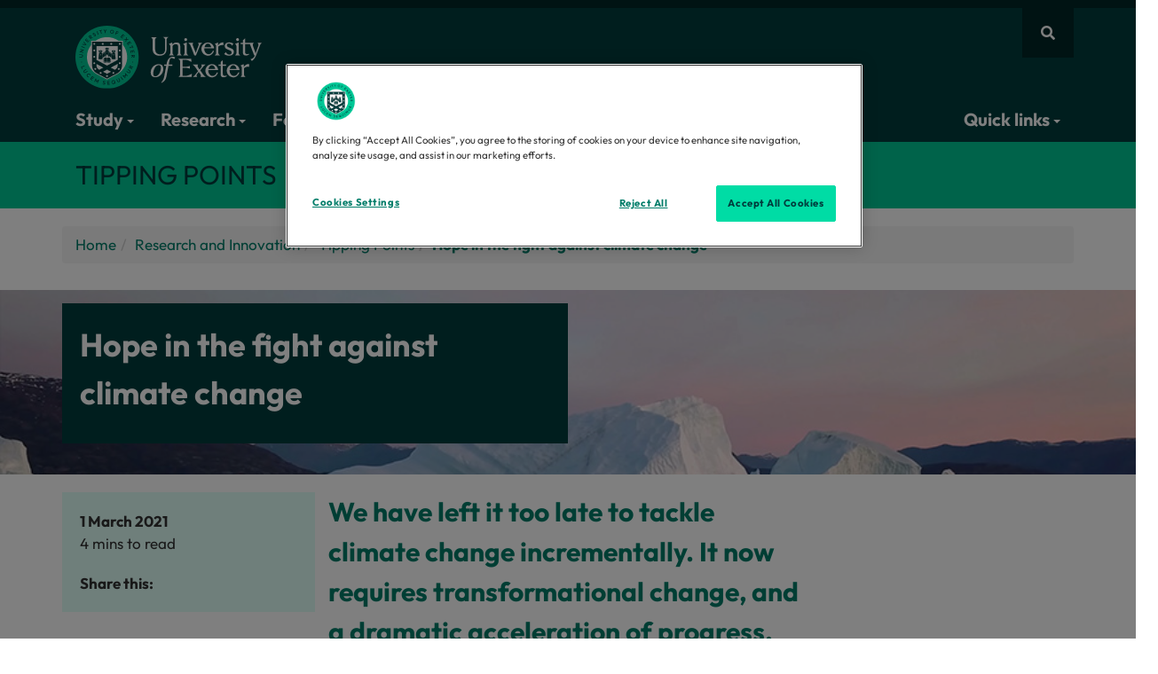

--- FILE ---
content_type: text/html; charset=UTF-8
request_url: https://www.exeter.ac.uk/research/tippingpoints/climate-change/
body_size: 12650
content:


<!DOCTYPE html>
<html lang="en">
<head>
<title>Hope in the fight against climate change | University of Exeter</title>
<meta charset="utf-8">
<meta name="viewport" content="width=device-width, initial-scale=1">
<meta name="author" content="University of Exeter"/>
<link rel="canonical" href="https://www.exeter.ac.uk/research/tippingpoints/climate-change/"/>


<meta property="og:title" content="Hope in the fight against climate change | University of Exeter"/>
<meta property="og:description" content=""/>
<meta property="og:image" content="https://www.exeter.ac.uk/v8media/global/images/opengraph-logo.jpg"/>

<meta property="og:type" content="website" />
<meta property="og:locale" content="en_GB"/>
<meta property="og:site_name" content="University of Exeter"/>
<meta name="twitter:title" content="Hope in the fight against climate change | University of Exeter"/>
<meta name="twitter:description" content=""/>
<meta name="twitter:card" content="summary"/>
<meta name="twitter:site" content="@uniofexeter"/>
<meta name="twitter:image" content="https://www.exeter.ac.uk/v8media/global/images/opengraph-logo.jpg"/>
<meta name="twitter:image:alt" content="The University of Exeter logo"/>
<link rel="preconnect" href="https://cdn-ukwest.onetrust.com"><link rel="preconnect" href="https://try.abtasty.com">
<link rel="preload" href="/v8media/global/css/fonts/outfit-v11-latin_latin-ext-regular.woff2" as="font" type="font/woff2" crossorigin="anonymous">
<link rel="preload" href="/v8media/global/css/fonts/outfit-v11-latin_latin-ext-700.woff2" as="font" type="font/woff2" crossorigin="anonymous">
<link rel="preload" href="/v8media/global/css/fonts/fa-brands-400.woff2" as="font" type="font/woff2" crossorigin="anonymous">
<link rel="preload" href="/v8media/global/css/fonts/fa-regular-400.woff2" as="font" type="font/woff2" crossorigin="anonymous">
<link rel="preload" href="/v8media/global/css/fonts/fa-solid-900.woff2" as="font" type="font/woff2" crossorigin="anonymous">
<link rel="shortcut icon" href="/v8media/global/images/favicon.ico"/>
<style>
@font-face{font-display:swap;font-family:'Outfit';font-style:normal;font-weight:400;src:url('/v8media/global/css/fonts/outfit-v11-latin_latin-ext-regular.woff2') format('woff2')}
@font-face{font-display:swap;font-family:'Outfit';font-style:normal;font-weight:700;src:url('/v8media/global/css/fonts/outfit-v11-latin_latin-ext-700.woff2') format('woff2')}
@font-face{font-display:swap;font-family:'Font Awesome 5 Brands';font-style:normal;font-weight:400;src:url('/v8media/global/css/fonts/fa-brands-400.woff2') format('woff2')}
@font-face{font-display:swap;font-family:'Font Awesome 5 Free';font-style:normal;font-weight:400;src:url('/v8media/global/css/fonts/fa-regular-400.woff2') format('woff2')}
@font-face{font-display:swap;font-family:'Font Awesome 5 Free';font-style:normal;font-weight:900;src:url('/v8media/global/css/fonts/fa-solid-900.woff2') format('woff2')}
</style>
<link rel="stylesheet" href="/v8media/global/css/global-stylesheet-v1.1.css" type="text/css" media="screen" />
<script src="/v8media/global/js/lite-yt-embed.js" type="text/javascript"></script>
<style>#header .open .dropdown-menu{animation:myDelay .2s forwards}</style>
<style>
 
section#feature-1{
    background: url(/v8media/research/tippingpoints/Iceburg_in_calm_sea.jpg) no-repeat;
    background-size: cover;
}







/* styles for pages with left navigation */
#main-col.col-md-9 section.full-width-section {
         width: calc(100vw - 4px) !important;
    left: 32% !important;
    margin-left: calc(-51vw + 18px) !important;
z-index: -1;
}


@media only screen and (max-width : 989px) {


#main-col.col-md-9 section.full-width-section {
width: calc(100vw) !important;
    left: 50% !important;
margin-left: calc(-50vw) !important;
}

}
/* /styles for pages with left navigation */





/*
#feature p {
    font-size: 25px;
    font-weight: bold;
    line-height: 35px;
    text-shadow: 0 1px 2px rgba(0,0,0,.6);
    -moz-text-shadow: 0 1px 2px rgba(0,0,0,.6);
    display: inline-block;
    background: #0000007d;
    padding: 5px 15px 5px 15px;
}
#feature a {
    text-decoration: unset;
    text-underline-position: unset;
    color: #e4d695!important;
}
#feature h2 {
    font-size: 34px;
    font-weight: bold;
    line-height: 38px;
    margin-bottom: 20px;
    text-shadow: 0 1px 2px rgba(0,0,0,.6);
    -moz-text-shadow: 0 1px 2px rgba(0,0,0,.6);
    display: inline-block;
    background: #0000007d;
    padding: 5px 15px 5px 15px;
}
#feature h2, #feature a {
    color: #fff;
}
*/
</style>


<!-- BEGIN SHAREAHOLIC CODE -->
<link rel="preload" href="https://cdn.shareaholic.net/assets/pub/shareaholic.js" as="script" />
<meta name="shareaholic:site_id" content="312b9f1adaff5515507ef2617dc7695f" />
<script data-cfasync="false" async src="https://cdn.shareaholic.net/assets/pub/shareaholic.js"></script>
<!-- END SHAREAHOLIC CODE -->


<style>

#side-nav-col{display:none}
#main-col{width:100%}

.hero-text{background:#003c3c;color:#fff;padding: 20px;}
.hero-text h1{color:#fff}
.hero-text .light-blue{color:#00c896}

a{text-decoration: none !important;}
/* a:hover{text-decoration: underline !important;} */

.arrow-icon::after {
    font-family: 'Font Awesome\ 5 Free' !important;
    content: ' \f105' !important;
    font-size: 14px;
    font-weight: bold;
margin-left: 5px !important;
}

.highlight-panel{
background: #e0fff8;
padding: 20px;
}

.highlight-panel a.fab{text-decoration:none;margin-right:5px}


.profile{
    width: 45%;
margin: 10px;
}

.highlight-panel hr {
    border-top: 1px solid #333;
}

.shareaholic-service-icon{
    border: none !important;
}
a.shareaholic-service-icon.shareaholic-service-default {
    box-shadow: unset !important;
font-size: 14px !important;
height: 25px !important;
    width: 25px !important;
}


.profile img{
    display: block;
    padding: 4px;
    margin-bottom: 20px;
    line-height: 1.42857143;
    border: 1px solid #007d69;
    border-radius: 4px;
}

.quote{padding:40px}
.quote h2{color:#003c3c;line-height: 1.4;}


@media only screen and (min-width : 768px) {
.profile p:first-child{
  width: 50%;
    display: inline-block;
float: left;
}
}

a {
    color: #007d69;
	}
	
	
	a:focus, a:hover {
    color: #00c896;
	}
</style>
<script>(function(w,d,s,l,i){w[l]=w[l]||[];w[l].push({'gtm.start':
new Date().getTime(),event:'gtm.js'});var f=d.getElementsByTagName(s)[0],
j=d.createElement(s),dl=l!='dataLayer'?'&l='+l:'';j.async=true;j.src=
'https://www.googletagmanager.com/gtm.js?id='+i+dl;f.parentNode.insertBefore(j,f);
})(window,document,'script','dataLayer','GTM-K4NS9FB');</script>
<script src="//try.abtasty.com/25815a6dd8d07c10e8a6399806c4f922.js"></script>
<script type="application/ld+json">
{
    "@context": "https://schema.org",
    "@graph": [
        {
            "@type": "CollegeOrUniversity",
            "url": "https://www.exeter.ac.uk/",
            "name": "University of Exeter",
            "logo": "https://www.exeter.ac.uk/v8media/global/images/UOE-green.svg",
            "description": "The University of Exeter combines world-class research with excellent student satisfaction, from our campuses in the South West of England, in Exeter and Cornwall.",
            "contactPoint": [ { "@type": "ContactPoint", "telephone": "+44 (0) 1392 661000", "contactType": "customer service" } ],
            "sameAs": [ "https://www.facebook.com/exeteruni", "https://twitter.com/uniofexeter", "https://www.youtube.com/user/universityofexeter", "https://www.linkedin.com/school/university-of-exeter", "https://www.instagram.com/uniofexeter/", "https://bsky.app/profile/exeter.ac.uk", "https://www.tiktok.com/@uniofexeter", "https://www.threads.com/@uniofexeter", "https://www.weibo.com/exeteruni", "https://en.wikipedia.org/wiki/University_of_Exeter", "https://www.ucas.com/explore/unis/91fd2fa0/university-of-exeter", "https://www.russellgroup.ac.uk/our-universities/university-exeter", "https://www.topuniversities.com/universities/university-exeter", "https://www.thecompleteuniversityguide.co.uk/universities/university-of-exeter", "https://www.timeshighereducation.com/world-university-rankings/university-exeter" ]
        },
        {
            "@type": "WebPage",
            "name": "Hope in the fight against climate change | University of Exeter",
            "url": "https://www.exeter.ac.uk/research/tippingpoints/climate-change/",
            "dateModified": "2024-03-17",
            "lastReviewed": "2024-03-17",
            "mainEntity": { "@type": "CollegeOrUniversity", "name": "University of Exeter", "url": "https://www.exeter.ac.uk/" }
        },
        {"@type":"BreadcrumbList","name":"Hope in the fight against climate change | University of Exeter","itemListElement":[{"@type":"ListItem","position":1,"name":"Home","item":{"@id":"https://www.exeter.ac.uk/","@type":"WebPage","name":"Home"}},{"@type":"ListItem","position":2,"name":"Research and Innovation","item":{"@id":"https://www.exeter.ac.uk/research/","@type":"WebPage","name":"Research and Innovation"}},{"@type":"ListItem","position":3,"name":"Tipping Points","item":{"@id":"https://www.exeter.ac.uk/research/tippingpoints/","@type":"WebPage","name":"Tipping Points"}},{"@type":"ListItem","position":4,"name":"Hope in the fight against climate change","item":{"@id":"https://www.exeter.ac.uk/research/tippingpoints/climate-change/","@type":"WebPage","name":"Hope in the fight against climate change"}}]}    ]
}
</script>
<script>
var saveUTMtoCookie=function(){var e=location.href.substring(location.href.indexOf("?")+1).split("&"),t={};if(e.length>0){for(var o=0;o<e.length;o++)t[e[o].split("=")[0]]=e[o].split("=")[1];for(var a in t)window.localStorage?localStorage.setItem(a,t[a]):document.cookie=a+"="+t[a]+";max-age=86400;path=/"}};window.addEventListener("load",saveUTMtoCookie);
</script>
</head>
<body>
<!-- Google Tag Manager (noscript) -->
<noscript><iframe src="https://www.googletagmanager.com/ns.html?id=GTM-K4NS9FB"
height="0" width="0" style="display:none;visibility:hidden"></iframe></noscript>
<!-- End Google Tag Manager (noscript) -->  
  
              <a id="skip-to-content" class="sr-only sr-only-focusable" href="#main-col" aria-label="Skip to main content">Skip to main content</a>
<!-- header starts -->
<section id="site-search">
  <div id="site-search-collapse" class="panel-collapse collapse container">
    <div class="panel-body">
          <form action="https://search.exeter.ac.uk/s/search.html" method="GET" autocomplete="off">
<input type="hidden" name="collection" id="globalcollection" value="uoe~sp-search">
      <div class="input-group">
        <input type="hidden" name="search_param" value="all" id="search_param" class="input-lg">
        <input type="text" class="form-control input-lg" name="query" id="global-search" placeholder="Search the website" autofocus aria-label="Search website">
        <span class="input-group-btn">
        <button class="btn button btn-lg input-lg" type="submit" aria-label="search all">Search all</button>
        </span> </div>
        </form>
    </div>
  </div>
</section>
<nav id="header" class="navbar"><div class="container"><div class="row">

<a href="https://www.exeter.ac.uk" id="logo">
<img fetchpriority="high" src="https://www.exeter.ac.uk/v8media/recruitmentsites/images/homepage/uoe-logo.svg" alt="University of Exeter"/>
</a>
<style>@media(max-width:767px){#logo img{max-height:50px;height:auto;}}</style>

<div id="site-nav" style="display: flex;align-items: center;gap: 5px;">
<button type="button" class="fa fa-bars btn btn-link visible-xs hidden-sm hidden-md hidden-lg" data-toggle="collapse" data-parent="#accordion" aria-label="Quick links" data-target="#header-navbar" id="quick-links-but"></button>
<button type="button" class="fa fa-search btn btn-link" data-toggle="collapse" data-parent="#accordion" data-target="#site-search-collapse" aria-label="Website search"></button>
</div>
<div class="navbar-collapse collapse" id="header-navbar" data-hover="dropdown" data-animations="fadeInDown">
        <ul class="nav navbar-nav">
          <li class="dropdown dropdown-megamenu"><button type="button" class="dropdown-toggle btn btn-link" data-toggle="dropdown">Study <span class="caret"></span></button>
            <div class="dropdown-container dropdown-menu dropdownhover-bottom">
              <div class="container">
                <div class="col-sm-6 col-md-2">
                  <p class="col-title"><a href="https://www.exeter.ac.uk/study/">Study <i class="fas fa-chevron-right"></i></a></p>
                  <ul>
                    <li><a href="https://www.exeter.ac.uk/study/chooseexeter/">Choose Exeter</a></li>
                    <li><a href="https://www.exeter.ac.uk/our-campuses/">Our campuses</a></li>
                    <li><a href="https://www.exeter.ac.uk/student-life/">Student life</a></li>
                    <li><a href="https://www.exeter.ac.uk/study/careers/">Careers</a></li>
                    <li><a href="https://www.exeter.ac.uk/study/funding/">Funding and scholarships</a></li>
                    <li><a href="https://www.exeter.ac.uk/international-students/">International students</a></li>
                    <li><a href="https://www.exeter.ac.uk/study/ask-a-student/">Ask a current student</a></li>
                  </ul>
                </div>
                <div class="col-sm-6 col-md-2">
                  <p class="col-title"><a href="https://www.exeter.ac.uk/study/undergraduate/">Undergraduate <i class="fas fa-chevron-right"></i></a></p>
                  <ul>
                    <li><a href="https://www.exeter.ac.uk/study/undergraduate/courses/">Courses</a></li>
                    <li><a href="https://www.exeter.ac.uk/open-days/">Open Days</a></li>
                    <li><a href="https://www.exeter.ac.uk/study/sign-up/">Prospectus</a></li>
                  </ul>
                </div>   
                <div class="col-sm-6 col-md-2">
                  <p class="col-title"><a href="https://www.exeter.ac.uk/study/postgraduate/">Masters <i class="fas fa-chevron-right"></i></a></p>
                  <ul>
                    <li><a href="https://www.exeter.ac.uk/study/postgraduate/courses/">Courses</a></li>
                    <li><a href="https://www.exeter.ac.uk/online-courses/">Online degrees and courses</a></li>
                    <li><a href="https://www.exeter.ac.uk/open-days/">Open Days</a></li>
                    <li><a href="https://www.exeter.ac.uk/study/sign-up/">Prospectus</a></li>
                  </ul>
                </div>
                <div class="col-sm-6 col-md-2">
                  <p class="col-title"><a href="https://www.exeter.ac.uk/study/pg-research/">PhD <i class="fas fa-chevron-right"></i></a></p>
                  <ul>
                    <li><a href="https://www.exeter.ac.uk/study/pg-research/degrees/">Research topics</a></li>
                    <li><a href="https://www.exeter.ac.uk/study/pg-research/funding/">Fees and funding</a></li>
                    <li><a href="https://www.exeter.ac.uk/study/pg-research/apply/">How to apply</a></li>
                    <li><a href="https://www.exeter.ac.uk/open-days/">Open Days</a></li>
                  </ul>
                </div>
				<div class="col-sm-6 col-md-2">
                  <p class="col-title"><a href="https://www.exeter.ac.uk/teacher-training/">Teacher training <i class="fas fa-chevron-right"></i></a></p>
                  <ul>
                    <li><a href="https://www.exeter.ac.uk/teacher-training/primary-pgce/">Primary PGCE</a></li>
                    <li><a href="https://www.exeter.ac.uk/teacher-training/secondary-pgce/">Secondary PGCE</a></li>
                    <li><a href="https://www.exeter.ac.uk/open-days/">Open Days</a></li>
                  </ul>
                </div>
				<div class="col-sm-6 col-md-2">
                  <p class="col-title"><a href="https://www.exeter.ac.uk/study/degreeapprenticeships/">Degree Apprenticeships <i class="fas fa-chevron-right"></i></a></p>
                  <ul>
                    <li><a href="https://www.exeter.ac.uk/study/degreeapprenticeships/programmes/">Programmes</a></li>
                    <li><a href="https://www.exeter.ac.uk/study/degreeapprenticeships/employers/">Employers</a></li>
                    <li><a href="https://www.exeter.ac.uk/study/degreeapprenticeships/apprentices/">Aspiring apprentices</a></li>
                  </ul>
                </div>
              </div>
            </div>
            <!-- /dropdown-container -->
          </li>
          <li class="dropdown dropdown-megamenu"><button type="button" class="dropdown-toggle btn btn-link" data-toggle="dropdown">Research <span class="caret"></span></button>
            <div class="dropdown-container dropdown-menu dropdownhover-bottom">
              <div class="container">
                <div class="col-sm-6 col-md-4">
				  <a href="https://www.exeter.ac.uk/research/">
					<p class="col-title">Our world-leading research <i class="fas fa-chevron-right"></i></p>
                    <p><img loading="lazy" decoding="async" fetchpriority="low" src="https://www.exeter.ac.uk/v8media/global/images/webp/clinic.webp" alt="Research"></p>
				    <p>Our research is changing the world - making it greener, healthier and fairer.</p>
				  </a>
                </div>            
                <div class="col-sm-6 col-md-4">
				  <a href="https://www.exeter.ac.uk/study/pg-research/">
                    <p class="col-title">PhDs and research degrees  <i class="fas fa-chevron-right"></i></p>
                      <p><img loading="lazy" decoding="async" fetchpriority="low" src="https://www.exeter.ac.uk/v8media/global/images/webp/phd.webp" alt="Students"></p>
					  <p>We are committed to nurturing talent and encouraging new ideas, making Exeter a great place to pursue Postgraduate Research.</p>
					</a>
                </div>
                <div class="col-sm-6 col-md-4">
                <a href="//www.exeterinnovation.com/">
                  <p class="col-title">Exeter Innovation <i class="fas fa-chevron-right"></i></p>
                  <p><img loading="lazy" decoding="async" fetchpriority="low" src="https://www.exeter.ac.uk/v8media/global/images/webp/transformational-change930x400.webp" alt="Hand holding pencil">  
                 </p>
                  <p>Exeter Innovation is a partner for transformative innovation. We harness the world leading research and education of the University of Exeter to create real and lasting impact, by working with organisations of all types and sizes on their innovation journey.</p>
                  </a> </div>
              </div>
            </div>
            <!-- /dropdown-container -->
          </li>
		<li><a href="https://www.exeterinnovation.com/" target="_blank">For business</a></li>
		<li><a href="https://www.exeter.ac.uk/global/">Global</a></li>
		<li> <a href="//www.exeter.ac.uk/departments/">Our departments</a> </li>
		<li class="dropdown dropdown-megamenu"> <button type="button" class="dropdown-toggle btn btn-link" data-toggle="dropdown">About us <span class="caret"></span></button>
            <div class="dropdown-container dropdown-menu dropdownhover-bottom">
              <div class="container">
                <div class="col-sm-6 col-md-3">
                  <p class="col-title"><a href="//www.exeter.ac.uk/about/">About the University <i class="fas fa-chevron-right"></i></a></p>
                  <ul>
                    <li><a href="https://www.exeter.ac.uk/about/governance/">Organisation</a></li>
                    <li><a href="https://www.exeter.ac.uk/about/vision/about/">Strategies</a></li>
                    <li><a href="https://www.exeter.ac.uk/about/community/uni/">Local community</a></li>
                    <li><a href="https://www.exeter.ac.uk/about/term-dates/">Term dates</a></li>
                    <li><a href="https://www.exeter.ac.uk/alumnisupporters/">Alumni and supporters</a></li>
                    <li><a href="https://fundraising.exeter.ac.uk">Fundraising campaign</a></li>
                    <li><a href="https://www.exeter.ac.uk/about/prospective/">Prospective staff</a></li>
                  </ul>
                </div>
                <div class="col-sm-6 col-md-3">
                  <p class="col-title"><a href="https://www.exeter.ac.uk/contact/">Contact us <i class="fas fa-chevron-right"></i></a></p>
                  <ul>
                    <li><a href="https://www.exeter.ac.uk/contact/">General enquiries</a></li>
                    <li><a href="https://www.exeter.ac.uk/about/socialmedia/">Social Media</a></li>
                    <li><a href="https://news.exeter.ac.uk/contact/">Press and media</a></li>
                  </ul>
				<p class="col-title">Business and partnerships</p>
                  <ul>
                    <li><a href="https://www.exeterinnovation.com/">Exeter Innovation</a></li>
                    <li><a href="https://greenfuturessolutions.com/">Green Future Solutions</a></li>
                    <li><a href="https://www.exeter.ac.uk/about/regionalengagement/">Regional Engagement</a></li>
                    <li><a href="https://business-school.exeter.ac.uk/executive-education/">Executive Education</a></li>
                    <li><a href="https://www.exeter.ac.uk/study/degreeapprenticeships/">Degree Apprenticeships</a></li>
                  </ul>
                </div>
                <div class="col-sm-6 col-md-3">
                  <p class="col-title"><a href="https://www.exeter.ac.uk/our-campuses/">Campuses and visitors <i class="fas fa-chevron-right"></i></a></p>
                  <ul>
                    <li><a href="https://www.exeter.ac.uk/our-campuses/">Campuses, maps and directions</a></li>
                    <li><a href="https://virtualtourcompany.co.uk/exeter_university/index.html">Virtual tours</a></li>
                    <li><a href="https://www.artsandcultureexeter.co.uk">Arts and culture</a></li>
                    <li><a href="https://sport.exeter.ac.uk">Sports facilities</a></li>
                    <li><a href="https://event.exeter.ac.uk">Events and conferences</a></li>
                    <li><a href="https://bookings.eventexeter.com/">Holiday accommodation</a></li>
                    <li><a href="https://www.exeter.ac.uk/departments/campusservices/eatandshop/">Eat and shop</a></li>
                  </ul>
                 <p class="col-title">University of Exeter, Cornwall</p>
                  <ul>
                    <li><a href="https://www.exeter.ac.uk/about/cornwall/">Discover the University of Exeter, Cornwall: world-class education in a unique coastal setting.</a></li>
                </ul>
                </div>
               <div class="col-sm-6 col-md-3">
                 <p class="col-title"><a href="https://news.exeter.ac.uk/">News <i class="fas fa-chevron-right"></i></a></p>
                 <div id="display-feed-mega-menu"></div>
                  <ul>
                    <li><a href="https://news.exeter.ac.uk/">View all news</a></li>
                    <li><a href="https://www.exeter.ac.uk/events/">View all events</a></li>
                  </ul>
                </div>
              </div>
            </div>
            <!-- /dropdown-container -->
          </li>
<li class="dropdown dropdown-megamenu nav-item-right"><button type="button" class="dropdown-toggle btn btn-link" data-toggle="dropdown">Quick links <span class="caret"></span></button>
<div class="dropdown-container dropdown-menu dropdownhover-bottom">
	<div class="container">
    <div class="col-xs-12 col-sm-4">
      <p class="col-title">Popular links</p>
      <ul>
        <li><a rel="nofollow" target="_blank" href="https://outlook.com/owa/exeter.ac.uk">Email web access</a></li>
        <li><a rel="nofollow" target="_blank" href="https://ele.exeter.ac.uk/">ELE</a></li>
        <li><a rel="nofollow" target="_blank" href="https://sid.exeter.ac.uk/">SID</a></li>
        <li><a href="https://sport.exeter.ac.uk/">Sport</a></li>
        <li><a href="https://www.exeter.ac.uk/alumnisupporters/">Alumni and supporters</a></li>
        <li><a href="https://www.exeter.ac.uk/about/term-dates/">Term dates</a></li>
        <li><a rel="nofollow" target="_blank" href="https://jobs.exeter.ac.uk/">Job vacancies</a></li>
        <li><a href="https://www.exeter.ac.uk/departments/inclusion/">Equality, diversity, and inclusion</a></li>
      </ul>
    </div>
    <div class="col-xs-12 col-sm-4">
      <p class="col-title"><a href="https://www.exeter.ac.uk/students/">Students <i class="fas fa-chevron-right"></i></a></p>
      <ul>
        <li><a href="https://www.exeter.ac.uk/departments/library/">Library</a></li>
        <li><a href="https://www.exeter.ac.uk/students/myexeter/">MyExeter (student app)</a></li>
        <li><a href="https://www.exeter.ac.uk/students/finance/makeapayment/">Make a payment</a></li>
        <li><a rel="nofollow" target="_blank" href="https://mytimetable.exeter.ac.uk">Timetable</a></li>
        <li><a href="https://www.exeter.ac.uk/study/studyinformation/">Programme and module information</a></li>
        <li><a href="https://www.exeter.ac.uk/students/graduation/">Graduation</a></li>
        <li><a href="https://www.exeter.ac.uk/students/newstudents/">New students</a></li>
        <li><a href="https://www.exeter.ac.uk/students/returning-students/">Returning students</a></li>
      </ul>
    </div>
    <div class="col-xs-12 col-sm-4">
      <p class="col-title"><a href="https://www.exeter.ac.uk/staff/">Staff <i class="fas fa-chevron-right"></i></a></p>
      <ul>
        <li><a rel="nofollow" target="_blank" href="https://psconnect.exeter.ac.uk/">PS Connect Portal</a></li>
        <li><a rel="nofollow" target="_blank" href="https://staff.exeter.ac.uk/hrpr_ess/ess/dist/#/login?page=login">Trent</a></li>
        <li><a href="https://www.exeter.ac.uk/departments/finance/contact/">Finance Helpdesk</a></li>
        <li><a rel="nofollow" target="_blank" href="https://uoeitservicedesk-apps.easyvista.com/s/selfservice">IT Service Desk</a></li>
        <li><a href="https://www.exeter.ac.uk/departments/timetable/">Room Bookings</a></li>
        <li><a rel="nofollow" target="_blank" href="https://srs.exeter.ac.uk/urd/sits.urd/run/siw_lgn">SRS</a></li>
        <li><a rel="nofollow" target="_blank" href="https://universityofexeteruk.sharepoint.com/sites/MIHub">MI Hub</a></li>
        <li><a rel="nofollow" target="_blank" href="https://universityofexeteruk.sharepoint.com/sites/Profiles">Staff profiles</a></li>
      </ul>
    </div>
  </div>
</div>
</li>
</ul>
</div>
<!-- /.navbar-collapse -->
</div>
</div>
<!-- /.container -->
</nav>
<!-- /header -->
<section id="section-title">
  <div class="container">
    <div class="row">
      <div class="col-md-12">
     <p>Tipping Points</p>
</div>
    </div>
  </div>
</section>
<div class="container" id="main-container">
  <div class="row">
   <div class="col-md-12" id="main-col">
     <ul class='breadcrumb'><li><a href='/'>Home</a></li><li><a href="/research/">Research and Innovation</a></li><li><a href="/research/tippingpoints/">Tipping Points</a></li><li>Hope in the fight against climate change</li></ul>
     
     <span id="d.en.117488"></span>
<section class="full-width-section " id="feature-1">



 


    <div class="container"><span id="d.en.117489"></span>



<!-- panel template -->
<div class="col-md-6 feature-box hero-text">


 
  
  





	
     
         
    
     
     
      <h1>Hope in the fight against climate change</h1>
      
      
      


      
      
</div>
<!-- /panel template -->


    </div>
</section><span id="d.en.117491"></span>



<!-- panel template -->
<div class="col-md-3 col-sm-6 feature-box highlight-panel">


 
  
  





	
     
         
    
     
     
      <p><strong>1 March 2021</strong><br />4 mins to read</p>
      <div id="sm-icons">
<strong>Share this:</strong>
<span class="shareaholic-canvas" data-app="share_buttons" data-app-id="29014085"></span>
</div>
      
      


      
      
</div>
<!-- /panel template -->


<span id="d.en.117492"></span>



<!-- panel template -->
<div class="col-md-6 feature-box ">


 
  
  





	
     
         
    
     
     
      <h2>We have left it too late to tackle climate change incrementally. It now requires transformational change, and a dramatic acceleration of progress.</h2>
<p>A growing threat is the approach of "Tipping Points" &ndash; thresholds which, once crossed, trigger irreversible changes such as the loss of the Amazon rainforest or the West Antarctic ice sheet. Some Tipping Point thresholds have already been reached, and others are coming closer as global warming continues.</p>
<p>Once tipped into a new state, many of these systems will cause further warming &ndash; and they may interact to form cascades that could threaten the existence of human civilisations.</p>
<h2>Positive Tipping Points</h2>
<p>"In the face of such vast problems, we feel disempowered," said Professor Tim Lenton, director of the Global Systems Institute at the University of Exeter.</p>
<p>"But &ndash; just as Tipping Points are part of the greatest threat we face &ndash; the same logic may also provide the solution.</p>
<p>"At the University of Exeter, we have identified a variety of Positive Tipping Points in human societies that can propel rapid decarbonisation.</p>
<p>"This concept could unlock the stalemate &ndash; the sense that there's nothing we can do about climate change.</p>
<p>"Like the negative tipping points in the Earth system, some Positive Tipping Points are already in motion &ndash; and we have the chance to accelerate this process."</p>
      
      
      


      
      
</div>
<!-- /panel template -->


<span id="d.en.117495"></span>



<!-- panel template -->
<div class="col-md-6 feature-box col-md-offset-3">


 
  
  





	
     
         
    
     
     
      <hr />
<h3>&ldquo;Like the negative Tipping Points in the Earth system, some Positive Tipping Points are already in motion &ndash; and we have the chance to accelerate this process.&rdquo;</h3>
<p><strong>Professor Tim Lenton<br /></strong>Director, Global Systems Institute</p>
<hr />
      
      
      


      
      
</div>
<!-- /panel template -->


<span id="d.en.117494"></span>



<!-- panel template -->
<div class="col-md-6 feature-box col-md-offset-3">


 
  
  





	
     
         
    
     
     
      <h2>Electric switch</h2>
<p>Switching to electric vehicles could drastically reduce greenhouse gas emissions. This Tipping Point has already happened in Norway, where progressive policies have made electric vehicles cheaper than petrol cars, and more than half of vehicles bought now are electric.</p>
<p>&nbsp;</p>
<p>If the same happened in other key locations such as the EU, China and California, the global car market could be "tipped" in favour of the greener electric option.</p>
<p>&nbsp;</p>
<p>Positive Tipping Points have also played a role in UK power generation &ndash; which has been decarbonised faster than the power sector in any other large country.&nbsp;</p>
<p>&nbsp;</p>
<p>A carbon tax and an EU emissions scheme made gas cheaper than coal. Combined with increasing renewable energy generation, this tipped coal into unprofitability and led to the destruction of coal plants.</p>
<p>&nbsp;</p>
<p>Globally, renewables are now generating electricity cheaper than fossil fuels in many countries.</p>
<p>Switching to electric vehicles could drastically reduce greenhouse gas emissions. This Tipping Point has already happened in Norway, where progressive policies have made electric vehicles cheaper than petrol cars, and more than half of vehicles bought now are electric.</p>
<p>If the same happened in other key locations such as the EU, China and California, the global car market could be "tipped" in favour of the greener electric option.</p>
<p>Positive Tipping Points have also played a role in UK power generation &ndash; which has been decarbonised faster than the power sector in any other large country.&nbsp;</p>
<p>A carbon tax and an EU emissions scheme made gas cheaper than coal. Combined with increasing renewable energy generation, this tipped coal into unprofitability and led to the destruction of coal plants.</p>
<p>Globally, renewables are now generating electricity cheaper than fossil fuels in many countries.</p>
      
      
      


      
      
</div>
<!-- /panel template -->


<span id="d.en.117496"></span>
<!-- start of panel set --><div class="feature-box-set">


<!-- panel template -->
<div class="col-md-6 feature-box ">


 
  
  





	 
           <p>              <img src="/v8media/research/tippingpoints/electric-vehicles-img-1.jpg" alt="Midsection of mid adult woman charging electric car. She's holding a coffee cup and seems to be in the woods." /></p>
     
     
         
    
     
     
      <p>Credit: Getty Images</p>
      
      
      


      
      
</div>
<!-- /panel template -->


<span id="d.en.117497"></span>



<!-- panel template -->
<div class="col-md-6 feature-box ">


 
  
  





	 
           <p>              <img src="/v8media/research/tippingpoints/overview-img-2.jpg" alt="view of massive ice chunks of ice collapsing from a glacier into the water." /></p>
     
     
         
    
     
     
      <p>Credit: iStock</p>
      
      
      


      
      
</div>
<!-- /panel template -->


</div><!-- end of panel set --><span id="d.en.117498"></span>



<!-- panel template -->
<div class="col-md-6 feature-box col-md-offset-3">


 
  
  





	
     
         
    
     
     
      <h2>Tip of the iceberg</h2>
<p>Like negative climate tipping points, Positive Tipping Points can interact to form self-reinforcing cascades.</p>
<p>University of Exeter researchers have identified potential Tipping Points in a range of areas &ndash; from agriculture and ecosystem regeneration to politics and public opinion.</p>
<p>Ecosystem degradation accelerates climate change, damages biodiversity and harms people who depend on the land for food and incomes.</p>
<p>Exeter scientists are working on inspiring projects that help both people and the planet.</p>
<p>These projects include the creation of tree-based farming systems in Africa and Amazonia, and conservation of peatland forests in Indonesia and dry tropical forests across Latin America.</p>
<p>Working with local farmers, NGOs, researchers and governments, these projects could help spark tipping points to make conservation and regeneration easier, more effective and more profitable.</p>
<p>Exeter researchers are also pioneering concepts like the circular economy (where "waste" products are reused, repaired or recycled) and natural capital &ndash; where the vast benefits that humans gain from the natural world are taken into account when making decisions.</p>
      
      
      


      
      
</div>
<!-- /panel template -->


<span id="d.en.117499"></span>



<!-- panel template -->
<div class="col-md-12 feature-box col-md-offset-1">


 
  
  





	 
           <p>              <img src="/v8media/research/tippingpoints/Leaf_iStock_Credit-Silvio_Kopp.jpg" alt="Raindrops on large flat dark green leaf." /></p>
     
     
         
    
     
     
      <p>Photo credit: Silvio Kopp, iStock</p>
      
      
      


      
      
</div>
<!-- /panel template -->


<span id="d.en.117500"></span>



<!-- panel template -->
<div class="col-md-6 feature-box col-md-offset-3">


 
  
  





	
     
         
    
     
     
      <h2>Concrete hope</h2>
<p>"If we're going to avoid the worst risks from climate Tipping Points, we need to identify and trigger positive social tipping points," Professor Lenton said.</p>
<p>"The principle of Tipping Points is common in both cases &ndash; it's the idea that complex systems sometimes reach a point where a small nudge can lead to a large change in outcome.</p>
<p>"A crucial ingredient of any Tipping Point is that there are reinforcing feedbacks within a system.</p>
<p>"At the University of Exeter, we are busy identifying opportunity areas for Positive Tipping Points.</p>
<p>"These include Tipping Points in personal transport, renewable energy, how we use the land &ndash; in particular changing our agricultural systems and diets so we have a much smaller footprint on the land.</p>
<p>"We're looking at regenerating degraded ecosystems, Tipping Points towards a circular economy &ndash; especially for plastics &ndash; and we're really interested in Positive Tipping Points behind new social movements.</p>
<p>"We believe that the message of Positive Tipping Points can bring concrete hope that we can accelerate decarbonisation and stop the climate and ecological crisis."</p>
      
      
      


      
      
</div>
<!-- /panel template -->


<span id="d.en.117501"></span>



<!-- panel template -->
<div class="col-md-6 feature-box col-md-offset-3">


 
  
  





	
     
         
    
     
     
      <hr />
<h3>&ldquo;We believe that the message of Positive Tipping Points can bring concrete hope that we can accelerate decarbonisation and stop the climate and ecological crisis.&rdquo;</h3>
<p><strong>Professor Tim Lenton</strong><br />Director, Global Systems Institute</p>
<hr />
      
      
      


      
      
</div>
<!-- /panel template -->


<span id="d.en.117503"></span>
<!-- start of panel set --><div class="feature-box-set">


<!-- panel template -->
<div class="col-md-12 feature-box ">


 
  
  


 
        <p class="panel-title">Meet our researchers</p>
     


	
     
         
    
     
     
      
      
      
      


      
      
</div>
<!-- /panel template -->


</div><!-- end of panel set --><span id="d.en.117511"></span>



<!-- panel template -->
<div class="col-md-6 feature-box highlight-panel profile">


 
  
  





	 
           <p>              <img src="/v8media/research/tippingpoints/tim-lenton.jpg" alt="A portrait of Professor Tim Lenton in stark studio lighting, against a dark background." /></p>
     
     
         
    
     
     
      
      <div class="col-md-6">
<h4>Professor Tim Lenton</h4>
<p>Director, Global Systems Institute</p>
<hr />
<p><span class="fa fa-envelope">&nbsp;</span> <a href="mailto:t.m.lenton@exeter.ac.uk">t.m.lenton@exeter.ac.uk</a></p>
<h4><a href="https://www.exeter.ac.uk/research/tippingpoints/our-researchers/timlenton/"><span class="arrow-icon">View Professor Tim Lenton's profile</span></a></h4>
</div>

      
      


      
      
</div>
<!-- /panel template -->


<span id="d.en.117506"></span>



<!-- panel template -->
<div class="col-md-12 feature-box ">


 
  
  





	
     
         
    
     
     
      <hr />
<h2>Explore more research</h2>
      
      
      


      
      
</div>
<!-- /panel template -->


<span id="d.en.117507"></span>
<!-- start of panel set --><div class="feature-box-set">


<!-- panel template -->
<div class="col-md-4 col-sm-6 feature-box ">


 
  
  





	 
           <p>              <img src="/v8media/research/tippingpoints/power-generation-hero.jpg" alt="The earch from space, at night, with all the electric lights spanning the continents." /></p>
     
     
         
    
     
     
      <h3>Triggering Positive Tipping Points in power generation</h3>
<p>In the UK, power generation from coal has dropped to almost nothing within the last five years.</p>
<p><span class="arrow-icon"><a href="/research/tippingpoints/power-generation/">Read more</a></span></p>
      
      
      


      
      
</div>
<!-- /panel template -->


<span id="d.en.117509"></span>



<!-- panel template -->
<div class="col-md-4 col-sm-6 feature-box ">


 
  
  





	 
           <p>              <img src="/v8media/research/tippingpoints/ecosystems-hero.jpg" alt="An aerial view of the Amazon river in the morning light, which highlights the variety of trees and greens across the canopy." /></p>
     
     
         
    
     
     
      <h3>Triggering Positive Tipping Points to regenerate ecosystems</h3>
<p>Human activity is putting unprecedented pressure on the natural world.</p>
<p><span class="arrow-icon"><a href="/research/tippingpoints/ecosystems/">Read more</a></span></p>
      
      
      


      
      
</div>
<!-- /panel template -->


<span id="d.en.117508"></span>



<!-- panel template -->
<div class="col-md-4 col-sm-6 feature-box ">


 
  
  





	 
           <p>              <img src="/v8media/research/tippingpoints/electric-vehicles-hero.jpg" alt="a car being charged at blue energy charging station at dusk" /></p>
     
     
         
    
     
     
      <h3>Positive Tipping Points accelerate electric vehicle revolution</h3>
<p>Electric vehicles (EVs) are better for the environment than petrol or diesel cars.</p>
<p><span class="arrow-icon"><a href="/research/tippingpoints/electric-vehicles/">Read more</a></span></p>
      
      
      


      
      
</div>
<!-- /panel template -->


</div><!-- end of panel set -->        
    </div>
    <!-- /#main-col --><!-- <span id="d.en.117488"></span> --><span id="d.en.117489"></span><span id="d.en.117491"></span><span id="d.en.117492"></span><span id="d.en.117495"></span><span id="d.en.117494"></span><span id="d.en.117496"></span><span id="d.en.117497"></span><span id="d.en.117498"></span><span id="d.en.117499"></span><span id="d.en.117500"></span><span id="d.en.117501"></span><span id="d.en.117503"></span><span id="d.en.117511"></span><span id="d.en.117506"></span><span id="d.en.117507"></span><span id="d.en.117509"></span><span id="d.en.117508"></span></div>
</div>
              <!-- footer -->
<section id="footer">
  <div class="container">
    <div class="row">
      <div class="col-xs-6 col-sm-4 col-lg-4">
        <p><a href="https://www.exeter.ac.uk/" aria-label="University homepage"><img id="footer-logo" src="https://www.exeter.ac.uk/v8media/recruitmentsites/images/homepage/uoe-logo.svg" alt="University of Exeter logo" /></a></p>
        <div id="sm-icons">
          <p class="col-title">Connect with us</p>
          <a class="fab fa-facebook" href="https://www.facebook.com/exeteruni" target="_blank" aria-label="Facebook link"></a> <a class="fab fa-youtube" href="https://www.youtube.com/user/universityofexeter" target="_blank" aria-label="Youtube link"></a> <a class="fab fa-linkedin" href="https://www.linkedin.com/school/11826?pathWildcard=11826" target="_blank" aria-label="LinkedIn link"></a> <a href="https://www.tiktok.com/@uniofexeter" target="_blank"><img loading="lazy" decoding="async" fetchpriority="low" src="https://www.exeter.ac.uk/v8media/global/images/tiktok-icon-white.webp" alt="Tiktok link" class="tiktok-link"></a> <a href="https://www.threads.net/@uniofexeter" target="_blank"><img loading="lazy" decoding="async" fetchpriority="low" src="https://www.exeter.ac.uk/v8media/global/images/threads-icon-white.webp" alt="Threads link" class="threads-link"></a> <a class="fab fa-instagram" href="https://instagram.com/uniofexeter" target="_blank" aria-label="Instagram link"></a> <a class="fab fa-weixin" href="https://www.exeter.ac.uk/about/socialmedia/#tab7" target="_blank" aria-label="WeChat link"></a> <a class="fab fa-weibo" href="https://www.weibo.com/exeteruni" target="_blank" aria-label="Weibo link"></a> <a href="https://www.universityofexeter.cn/" target="_blank" onclick="_gaq.push(['_trackEvent', 'Utility links', 'Chinese link clicked'])" aria-label="中文网">中文网</a>
</div>
    
    <p id="logos"><a href="https://russellgroup.ac.uk/our-universities/university-exeter" target="_blank"><img loading="lazy" decoding="async" fetchpriority="low" src="https://www.exeter.ac.uk/v8media/global/images/footer-russell-group.webp" alt="Russell Group logo" /></a><a href="https://www.exeter.ac.uk/departments/inclusion/accreditations/athenaswan/" target="_blank"><img loading="lazy" decoding="async" fetchpriority="low" src="https://www.exeter.ac.uk/v8media/global/images/footer-athena.webp" alt="Athena Swan logo" /></a><a href="https://www.exeter.ac.uk/about/facts/tef/"><img loading="lazy" decoding="async" fetchpriority="low" src="https://www.exeter.ac.uk/v8media/global/images/TEF-gold-gold-gold-120x.webp" alt="2023 Teaching Excellence Framework assessment logo" /></a></p>
      </div>
      <div class="col-xs-6 col-sm-4 col-lg-2">
        <p class="col-title">Information for:</p>
        <ul class="list list-links">
          <li><a href="https://www.exeter.ac.uk/students/">Current students</a></li>
          <li><a href="https://www.exeter.ac.uk/students/newstudents/">New students</a></li>
          <li><a href="https://www.exeter.ac.uk/staff/">Staff</a></li>
          <li><a href="https://www.exeter.ac.uk/alumnisupporters/">Alumni and supporters</a></li>
        </ul>
        <p class="col-title">Quick links</p>
        <ul class="list list-links">
          <li><a href="https://www.exeter.ac.uk/contact/">Contact us</a></li>
          <li><a rel="nofollow" target="_blank" href="https://outlook.com/owa/exeter.ac.uk">Email</a></li>
          <li><a href="https://www.exeter.ac.uk/students/myexeter/">MyExeter</a></li>
          <li><a rel="nofollow" target="_blank" href="https://jobs.exeter.ac.uk/">Job vacancies</a></li>
          <li><a href="https://www.exeter.ac.uk/departments/library/">Library</a></li>
          <li><a rel="nofollow" target="_blank" href="https://psconnect.exeter.ac.uk/">PS Connect Portal</a></li>
          <li><a rel="nofollow" target="_blank" href="https://sid.exeter.ac.uk/">SID</a></li>
 
        </ul>
      </div>
      <div class="col-sm-4 col-lg-2 hidden-xs">
        <p class="col-title">Campuses</p>
        <div id="streatham-campus"><p>Streatham Campus</p>
          <a href="https://www.exeter.ac.uk/our-campuses/streatham-campus/"><i class="fas fa-map-marker-alt"></i> Find us</a> <a href="https://www.exeter.ac.uk/contact/"><i class="fas fa-phone"></i> Contact</a> </div>
        <div id="stlukes-campus"><p>St Luke's Campus</p>
          <a href="https://www.exeter.ac.uk/our-campuses/st-lukes-campus/"><i class="fas fa-map-marker-alt"></i> Find us</a> <a href="https://www.exeter.ac.uk/contact/"><i class="fas fa-phone"></i> Contact</a> </div>
        <div id="penryn-campus"><p>Penryn Campus</p>
          <a href="https://www.exeter.ac.uk/our-campuses/penryn-campus/"><i class="fas fa-map-marker-alt"></i> Find us</a> <a href="https://www.exeter.ac.uk/contact/"><i class="fas fa-phone"></i> Contact</a> </div>
<div id="truro-campus"><p>Truro Campus</p>
          <a href="https://www.exeter.ac.uk/our-campuses/truro-campus/"><i class="fas fa-map-marker-alt"></i> Find us</a> <a href="https://www.exeter.ac.uk/contact/"><i class="fas fa-phone"></i> Contact</a> </div>
      </div>
      <div class="col-md-4 hidden-xs hidden-sm hidden-md">
        <div id="footer-map">
            <i class="fas fa-map-marker-alt" id="stlukes-marker"></i>
            <i class="fas fa-map-marker-alt" id="streatham-marker"></i>
            <i class="fas fa-map-marker-alt" id="penryn-marker"></i>
<i class="fas fa-map-marker-alt" id="truro-marker"></i>
        </div>
      </div>
    </div>
  </div>
  <div id="footer-bot-links">
    <div class="container">
      <div class="row">
        <div class="col-sm-12">
        
        <div class="navbar-header">
        <button type="button" class="navbar-toggle" data-toggle="collapse" data-target="#footer-navbar" aria-expanded="true">Footer links <i class="fas fa-bars"></i></button>
      </div>
        
        <div class="navbar-collapse collapse" id="footer-navbar" data-hover="dropdown" data-animations="fadeInDown">
        <ul class="nav navbar-nav">
            <li><a href="https://www.exeter.ac.uk/about/oursite/">Using our site</a></li>
<li><a href="https://www.exeter.ac.uk/about/oursite/accessibility/">Accessibility</a></li>
            <li><a href="https://www.exeter.ac.uk/about/oursite/dataprotection/foi/">Freedom of Information</a></li>
            <li><a href="https://www.exeter.ac.uk/about/modern-slavery-act/">Modern Slavery Act Statement</a></li>
            <li><a href="https://www.exeter.ac.uk/about/oursite/dataprotection/request/">Data Protection</a></li>
            <li><a href="https://www.exeter.ac.uk/about/oursite/copyright/">Copyright & disclaimer</a></li>
            <li><a href="https://www.exeter.ac.uk/about/oursite/privacy/">Privacy</a></li>
            <li><a href="https://www.exeter.ac.uk/about/sitemap/">Site map</a></li>
<li><a href="javascript:" onclick="Optanon.ToggleInfoDisplay()" class="ot-sdk-show-settings">Cookie settings</a></li>
        </ul>
       </div>
        </div>
      </div>
    </div>
  </div>
</section>
<!-- /footer -->
<script defer>
// #display-feed-mega-menu
function formatDate(e){var t=new Date(e);return t.getDate()+" "+["Jan","Feb","Mar","Apr","May","Jun","Jul","Aug","Sep","Oct","Nov","Dec"][t.getMonth()]+" "+t.getFullYear()}fetch("https://news.exeter.ac.uk/wp-json/wp/v2/posts?categories=133&per_page=1&_embed=wp:featuredmedia&_fields=id,link,title,date,_links.wp:featuredmedia").then((function(e){if(!e.ok)throw new Error("HTTP error! Status: "+e.status);return e.json()})).then((function(e){for(var t=null,r=0;r<e.length;r++)if(e[r]._embedded&&e[r]._embedded["wp:featuredmedia"]&&e[r]._embedded["wp:featuredmedia"][0]&&e[r]._embedded["wp:featuredmedia"][0].source_url){t=e[r];break}if(t){var n='<a href="'+t.link+'"><img loading="lazy" decoding="async" fetchpriority="low" src="'+t._embedded["wp:featuredmedia"][0].source_url+'" alt="'+t.title.rendered+'"><p class="news-title" style="margin-top: 10px; font-size: 15px;">'+t.title.rendered+'</p><p style="font-size: 15px;">'+formatDate(t.date)+"</p></a>",a=document.getElementById("display-feed-mega-menu");a&&(a.innerHTML=n)}})).catch((function(e){console.error("Error fetching posts:",e)}));
</script><script src="/v8media/global/js/jquery-2.2.4.min.js" type="text/javascript"></script>
<script src="/v8media/global/js/bootstrap.min.js" type="text/javascript"></script>
<script>$("#site-search-collapse").on("shown.bs.collapse",function(){$("#site-search #query").focus()}),$("#quick-links-collapse").on("shown.bs.collapse",function(){$("#quick-links-collapse a:eq(0)").focus()}),$("#site-search-collapse").on("shown.bs.collapse",function(){$(document).click(function(e){!$(e.target).closest("#site-search").length&&$("#site-search-collapse").hasClass("in")&&$("#site-search-collapse").collapse("hide")})}),$("#quick-links-collapse").on("shown.bs.collapse",function(){$(document).click(function(e){!$(e.target).closest("#quick-links").length&&$("#quick-links-collapse").hasClass("in")&&$("#quick-links-collapse").collapse("hide")})}),$(".dropdown-menu #carousel-global-map").click(function(e){e.stopImmediatePropagation()}),$("#map-section .carousel-indicators li a").on("click",function(e){$("#carousel-global-map").carousel($(".carousel-indicators li a").index(this)),$(".carousel-indicators li a i").removeClass("pulse"),$(this).find("i").addClass("pulse")}),$("#streatham-campus").mouseenter(function(){$("#streatham-marker").animate({fontSize:"35px",top:"-=10px",left:"-=4px"},"fast"),$("#streatham-campus").css("background","#69b3e7"),$("#streatham-marker").css("zIndex","9999999")}),$("#streatham-campus").mouseleave(function(){$("#streatham-marker").animate({fontSize:"25px",top:"+=10px",left:"+=4px"},"fast"),$("#streatham-campus").css("background","none"),$("#streatham-marker").css("zIndex","9999998")}),$("#stlukes-campus").mouseenter(function(){$("#stlukes-marker").animate({fontSize:"35px",top:"-=10px",left:"-=4px"},"fast"),$("#stlukes-campus").css("background","#f9423a"),$("#stlukes-marker").css("zIndex","9999999")}),$("#stlukes-campus").mouseleave(function(){$("#stlukes-marker").animate({fontSize:"25px",top:"+=10px",left:"+=4px"},"fast"),$("#stlukes-campus").css("background","none"),$("#stlukes-marker").css("zIndex","9999998")}),$("#penryn-campus").mouseenter(function(){$("#penryn-marker").animate({fontSize:"35px",top:"-=10px",left:"-=4px"},"fast"),$("#penryn-campus").css("background","#9569be"),$("#penryn-marker").css("zIndex","9999999")}),$("#penryn-campus").mouseleave(function(){$("#penryn-marker").animate({fontSize:"25px",top:"+=10px",left:"+=4px"},"fast"),$("#penryn-campus").css("background","none"),$("#penryn-marker").css("zIndex","9999998")}),$("#truro-campus").mouseenter(function(){$("#truro-marker").animate({fontSize:"35px",top:"-=10px",left:"-=4px"},"fast"),$("#truro-campus").css("background","#b46a55"),$("#truro-marker").css("zIndex","9999999")}),$("#truro-campus").mouseleave(function(){$("#truro-marker").animate({fontSize:"25px",top:"+=10px",left:"+=4px"},"fast"),$("#truro-campus").css("background","none"),$("#truro-marker").css("zIndex","9999998")}),window.matchMedia("(max-width: 992px)").matches&&$("#header-navbar").removeAttr("data-hover");</script>


<!-- navigation object : Siteimprove deep linking nav object --><!-- 11434 -->
<script>
/* activate sidebar */
$('#sidebar').affix({
  offset: {top: 235, bottom: function () { return (this.bottom = $('#footer').outerHeight(true) + 60)}}})
$(document).ready(function() {
  // append utm_term value to any anchors that direct users to a Gecko form
	var utmTermValue = localStorage.getItem("_a_id");
  // loop through links in case there are more than one
  $('a[href*="https://app.geckoform.com/public/"]').each(function() { $(this).prop('href', $(this).prop('href') + "/?utm_term=" + utmTermValue); });
   // append utm_term value to any gecko form embeds
  var scriptTag = $("#gecko-form-embed-script");
	var scriptUrl = scriptTag.attr("src") + "&utm_term=" + utmTermValue;
	scriptTag.attr("src", scriptUrl);
	$( "iframe[id*='gecko-form-iframe-embed']" ).attr('src', $( "iframe[id*='gecko-form-iframe-embed']" ).prop('src') + "&utm_term=" + utmTermValue);
}); 
</script>
<!-- get text/endbody from universal config -->   
<script>
window._monsido=window._monsido||{token:"Tmau_RWSXwFGWEJp6JjVTQ",statistics:{enabled:!0,cookieLessTracking:!1,documentTracking:{enabled:!1,documentCls:"monsido_download",documentIgnoreCls:"monsido_ignore_download",documentExt:[]}},heatmap:{enabled:!0},pageCorrect:{enabled:!0}};
</script>
<script async src="https://app-script.monsido.com/v2/monsido-script.js"></script>
<script type="text/javascript" defer="defer" src="https://extend.vimeocdn.com/ga4/203557565.js">
</body>
</html>

--- FILE ---
content_type: application/javascript; charset=utf-8
request_url: https://try.abtasty.com/25815a6dd8d07c10e8a6399806c4f922/initiator.js
body_size: 3699
content:
/* Created: 2026/01/08 11:40:14 UTC version: next */(()=>{"use strict";var a={81(a,e){var t,n,o,i,r;e.Q$=e.Y0=e.$f=e.o3=void 0,function(a){a.analytics="analytics",a.identifier="index",a.initiator="initiator",a.ferWebSdk="ferWebSdk",a.manifest="manifest",a.commons="commons",a.main="main",a.modificationEngine="me",a.jquery="jquery",a.recos="recos",a.crossDomainIframe="cross-domain-iframe",a.fakeAd1="-banner-ad.abt",a.fakeAd2="banner-ads-abt",a.fakeAd3="static-ad-abt"}(t||(e.o3=t={})),function(a){a.IDENTIFIER="identifier",a.INITIATOR="initiator",a.CLIENT="client",a.JSON="json",a.MANIFEST="manifest",a.SHARED="shared"}(n||(e.$f=n={})),e.Y0={javascript:".js",typescript:".ts",gzip:".gz",json:".json",map:".map",html:".html"},function(a){a.accountJs="accountJs",a.consentJs="consentJs",a.fragmentJs="fragment-",a.customAnalytics="custom-analytics-",a.campaignJs="campaign-js-",a.variationJs="variation-js-",a.scopeJs="scope-js-",a.triggerJs="trigger-js-",a.componentJs="component-js-",a.integration="integration-",a.widgetConfigJs="widget-config-js-",a.recosCustom="custom"}(o||(e.Q$=o={})),function(a){a.Account="globalAccountCode",a.Consent="consentCustomCode",a.Fragment="globalFragmentCode",a.Widget="widgetCode",a.Variation="variationModificationCode",a.Campaign="campaignGlobalCode",a.Scope="campaignScopeCode",a.Trigger="campaignTriggerCode",a.Analytics="campaignCustomIntegration",a.Component="campaignComponentCode",a.Integration="integrationCode",a.WidgetConfig="widgetConfigCode",a.Recos="recosConfig"}(i||(i={})),function(a){a.widgets="widgets",a.recos="recos"}(r||(r={})),t.crossDomainIframe,e.Y0.html,t.fakeAd1,e.Y0.javascript,t.fakeAd2,e.Y0.javascript,t.fakeAd3,e.Y0.javascript},648(a,e,t){t.d(e,{FF:()=>g,NI:()=>b,Nw:()=>d,SW:()=>u,fH:()=>p,vV:()=>m});const n="info::",o="error::",i="warning::",r="verbose::",c="success::",s={allowed:document.cookie.indexOf("abTastyDebug=")>=0};function d(){s.allowed=!0}function f(){const a=!window.abTastyStopLog;return(s.allowed||window.abTastyDebug)&&a}function l(a,e,t,...n){f()&&e(`%c [AB Tasty Debug mode] %c ${a}`,"background: #222; color: #bada55; padding: 3px; border-radius: 5px 0px 0px 5px;",`${t} padding: 3px; border-radius: 0px 5px 5px 0px;`,...n)}function u(...a){l(c,console.info,"background: green; color: white;",...a)}function g(...a){l(i,console.warn,"background: orange; color: white;",...a)}function b(...a){l(r,console.debug,"background: pink; color: white;",...a)}function m(...a){l(o,console.error,"background: red; color: white;",...a)}function p(...a){l(n,console.info,"background: blue; color: white;",...a)}},3847(a,e,t){t.d(e,{De:()=>d,bR:()=>s,x:()=>c});var n=t(4721),o=t(81),i=t(648);const r=(()=>{const a={origin:""};return(e=!1)=>{if(!e&&""!==a.origin)return a.origin;try{return a.origin=s()||document.currentScript?.getAttribute("src")?.replace(/\/[^\/]+\.js$/,"")||n.eX,a.origin}catch(a){return(0,i.FF)("Error getting tag origin. Fallback to default origin.",a.message),n.eX}}})(),c=(a=!1)=>r(a).replace("/25815a6dd8d07c10e8a6399806c4f922","").replace(`/${o.$f.SHARED}`,""),s=()=>{const a=document.querySelector("#abtasty-initiator")?.getAttribute("data-abtasty-path");return a||null},d=(a=!1)=>{const e=c(a);try{return new URL(e,window.location.href).origin}catch(a){(0,i.FF)(`Error getting tag origin. Fallback to manual origin getter from tagPath: ${e}.`,a.message);const t=e.match(/^((?:[a-z+]+:)?\/\/[^\/]+).*/i);return t?t[1]:window.location.origin}}},4721(a,e,t){t.d(e,{Is:()=>u,K6:()=>g,Mz:()=>l,eX:()=>n,fS:()=>c,fh:()=>s,ih:()=>f,l$:()=>r,nc:()=>b,tv:()=>o,vw:()=>i,xu:()=>d});const n="https://try.abtasty.com",o="abtasty_resetActionTracking",i="targetPages",r="qaParameters",c="audience",s="segment",d="segmentMode",f="trigger",l="triggerMode",u="$^",g=16,b=1e3},6361(a,e,t){t.d(e,{_:()=>o});var n=t(648);async function o(a){try{return await a()}catch(e){try{return(0,n.FF)("Chunk failed to be loaded asynchronously. Retrying...",e),await a()}catch(a){throw(0,n.vV)("Chunk failed to be loaded asynchronously. Retry failed.",a),a}}}},9403(a,e,t){t.d(e,{$:()=>s,L:()=>d});var n=t(81);const o=async(a,e,t)=>{try{const n=await caches.open(a);return await(t?n.put(e,t):n.add(e)),!0}catch(a){return!1}},i="abtasty-tag-cache",r=/\.js$/,c={hasRefreshed:!1,callbacks:[]},s=a=>(a&&c.callbacks.push(a),c.hasRefreshed),d=async a=>{const e=`${a}/25815a6dd8d07c10e8a6399806c4f922`,t=`${e}/${n.o3.manifest}.json`,s=await(async a=>caches.match(a))(t);if(s){const d=await fetch(t,{priority:"low"}),f=d.clone(),l=await d.json(),u=await s.json();if(l&&u&&!((a,e)=>JSON.stringify(a)===JSON.stringify(e))(l,u)){const s=Date.now();await Promise.allSettled([o(i,t,f),o(i,`${e}/${n.o3.initiator}.js`),o(i,"/abt-cache-timestamp-update",new Response(`${s}`))]),c.hasRefreshed=!0,c.callbacks.forEach(a=>a(!0));Object.keys(l).filter(a=>r.test(l[a])&&(!u[a]||l[a]!==u[a])).forEach(e=>{const t=document.createElement("link");t.rel="prefetch",t.as="script",t.href=`${a}/${l[e]}`,t.onload=()=>t.remove(),document.head.appendChild(t)})}}else await o(i,t)}}},e={};function t(n){var o=e[n];if(void 0!==o)return o.exports;var i=e[n]={exports:{}};return a[n](i,i.exports,t),i.exports}t.m=a,t.H={},t.G=a=>{Object.keys(t.H).map(e=>{t.H[e](a)})},t.d=(a,e)=>{for(var n in e)t.o(e,n)&&!t.o(a,n)&&Object.defineProperty(a,n,{enumerable:!0,get:e[n]})},t.f={},t.e=(a,e)=>Promise.all(Object.keys(t.f).reduce((n,o)=>(t.f[o](a,n,e),n),[])),t.u=a=>223===a?"shared/commons.da270bceb96c948905e2.js":792===a?"25815a6dd8d07c10e8a6399806c4f922/main.735dc83c432e074216b5.js":153===a?"shared/analytics.8bbcf8012d5a3f205370.js":693===a?"shared/me.56490845629cd5ac3849.js":266===a?"25815a6dd8d07c10e8a6399806c4f922/abtasty-element-visibility-2-1-index-async-js.ba764ace73fa7c0375e0.js":753===a?"25815a6dd8d07c10e8a6399806c4f922/abtasty-iframe-click-tracking-1-1-index-async-js.8b766556b00511919c7f.js":55===a?"25815a6dd8d07c10e8a6399806c4f922/abtasty-nps-1-5-index-async-js.1b82ce71ff66acb87d63.js":438===a?"25815a6dd8d07c10e8a6399806c4f922/variation-js-1904141-6056441-async-js.0a1b2017351b3cdbf28d.js":206===a?"25815a6dd8d07c10e8a6399806c4f922/variation-js-1904142-6056454-async-js.5af2edc01b4b17a8d79f.js":840===a?"25815a6dd8d07c10e8a6399806c4f922/variation-js-1904143-6056462-async-js.9164e25018876ae0fdb1.js":68===a?"25815a6dd8d07c10e8a6399806c4f922/variation-js-1904143-6056471-async-js.ecb76f613f754b0529b8.js":412===a?"25815a6dd8d07c10e8a6399806c4f922/variation-js-1904143-6056596-async-js.dead12effc360267b583.js":914===a?"25815a6dd8d07c10e8a6399806c4f922/variation-js-1904143-6056644-async-js.3d7986f107cf2684a95c.js":506===a?"25815a6dd8d07c10e8a6399806c4f922/variation-js-1904144-6056489-async-js.09ab93992aca235c1e38.js":821===a?"25815a6dd8d07c10e8a6399806c4f922/variation-js-1904144-6056592-async-js.124ff7cf986b683eacc8.js":4===a?"25815a6dd8d07c10e8a6399806c4f922/variation-js-1904144-6056645-async-js.623279d9b2b1d67450c3.js":216===a?"25815a6dd8d07c10e8a6399806c4f922/variation-js-1943775-6153884-async-js.85f2c80e9aedba297a02.js":918===a?"25815a6dd8d07c10e8a6399806c4f922/variation-js-1943776-6153889-async-js.32549db190058fd05cca.js":void 0,t.o=(a,e)=>Object.prototype.hasOwnProperty.call(a,e),(()=>{var a={},e="tag:";t.l=(n,o,i,r,c)=>{if(a[n])a[n].push(o);else{var s,d;if(void 0!==i)for(var f=document.getElementsByTagName("script"),l=0;l<f.length;l++){var u=f[l];if(u.getAttribute("src")==n||u.getAttribute("data-webpack")==e+i){s=u;break}}s||(d=!0,(s=document.createElement("script")).charset="utf-8",t.nc&&s.setAttribute("nonce",t.nc),s.setAttribute("data-webpack",e+i),c&&s.setAttribute("fetchpriority",c),s.src=n),a[n]=[o];var g=(e,t)=>{s.onerror=s.onload=null,clearTimeout(b);var o=a[n];if(delete a[n],s.parentNode&&s.parentNode.removeChild(s),o&&o.forEach(a=>a(t)),e)return e(t)},b=setTimeout(g.bind(null,void 0,{type:"timeout",target:s}),12e4);s.onerror=g.bind(null,s.onerror),s.onload=g.bind(null,s.onload),d&&document.head.appendChild(s)}}})(),t.r=a=>{"undefined"!=typeof Symbol&&Symbol.toStringTag&&Object.defineProperty(a,Symbol.toStringTag,{value:"Module"}),Object.defineProperty(a,"__esModule",{value:!0})},t.p="",(()=>{var a={190:0};t.f.j=(e,n,o)=>{var i=t.o(a,e)?a[e]:void 0;if(0!==i)if(i)n.push(i[2]);else{var r=new Promise((t,n)=>i=a[e]=[t,n]);n.push(i[2]=r);var c=t.p+t.u(e),s=new Error;t.l(c,n=>{if(t.o(a,e)&&(0!==(i=a[e])&&(a[e]=void 0),i)){var o=n&&("load"===n.type?"missing":n.type),r=n&&n.target&&n.target.src;s.message="Loading chunk "+e+" failed.\n("+o+": "+r+")",s.name="ChunkLoadError",s.type=o,s.request=r,i[1](s)}},"chunk-"+e,e,o)}},t.H.j=e=>{if(!t.o(a,e)||void 0===a[e]){a[e]=null;var n=document.createElement("link");n.charset="utf-8",t.nc&&n.setAttribute("nonce",t.nc),n.rel="preload",n.as="script",n.href=t.p+t.u(e),document.head.appendChild(n)}};var e=(e,n)=>{var o,i,[r,c,s]=n,d=0;if(r.some(e=>0!==a[e])){for(o in c)t.o(c,o)&&(t.m[o]=c[o]);if(s)s(t)}for(e&&e(n);d<r.length;d++)i=r[d],t.o(a,i)&&a[i]&&a[i][0](),a[i]=0},n=globalThis.webpackChunktag=globalThis.webpackChunktag||[];n.forEach(e.bind(null,0)),n.push=e.bind(null,n.push.bind(n))})(),(()=>{var a={792:[693]};t.f.preload=e=>{var n=a[e];Array.isArray(n)&&n.map(t.G)}})();var n=t(9403),o=t(6361),i=t(648),r=t(3847),c=t(4721);(async function(){const a=(0,r.bR)()||c.eX;t.p=`${a}/`;const e=()=>Promise.all([t.e(223,"high"),t.e(792,"high")]).then(t.bind(t,602));try{(await(0,o._)(e)).mainTag("2026/01/08 11:40:14 UTC"),window.caches&&await(0,n.L)(a)}catch(t){window.caches&&await(0,n.L)(a);(await(0,o._)(e)).mainTag("2026/01/08 11:40:14 UTC")}})().catch(a=>{(0,i.vV)("AB Tasty's Tag can't be loaded. Caused by:",a)})})();

--- FILE ---
content_type: image/svg+xml
request_url: https://www.exeter.ac.uk/v8media/recruitmentsites/images/homepage/uoe-logo.svg
body_size: 7702
content:
<?xml version="1.0" encoding="utf-8"?>
<!-- Generator: Adobe Illustrator 26.5.0, SVG Export Plug-In . SVG Version: 6.00 Build 0)  -->
<svg version="1.1" id="Layer_1" xmlns="http://www.w3.org/2000/svg" xmlns:xlink="http://www.w3.org/1999/xlink" x="0px" y="0px"
	 viewBox="0 0 1109.4 376.5" style="enable-background:new 0 0 1109.4 376.5;" xml:space="preserve">
<style type="text/css">
	.st0{fill:#00C896;}
	.st1{fill:#FFFFFF;}
	.st2{fill:#003C3C;}
</style>
<g>
	<g>
		<path class="st0" d="M376.5,188.3c0,104-84.3,188.3-188.3,188.3S0,292.2,0,188.3S84.3,0,188.3,0S376.5,84.3,376.5,188.3"/>
		<path class="st1" d="M282.3,114.1V90.8h-24.5c-19.6-14-43.6-22.2-69.5-22.2s-49.9,8.2-69.5,22.2H94.3v23.3
			c-16.1,20.4-25.7,46.1-25.7,74.1c0,40.8,20.5,76.9,51.7,98.5c0,0,0,0,0,0c2,1.4,4,2.6,6.1,3.7l61.9,32.8l61.9-32.8
			c2.3-1.2,4.4-2.5,6.5-4c0,0,0,0,0,0c31-21.6,51.3-57.6,51.3-98.3C308,160.3,298.4,134.5,282.3,114.1"/>
		<path class="st2" d="M277.3,237.5V96.1h-178v141.4c0,20.5,11.3,39.4,29.5,49l59.5,31.5l59.5-31.5
			C265.9,276.8,277.3,258,277.3,237.5 M220.3,283.3c0-3.1,2.5-5.7,5.7-5.7c3.1,0,5.7,2.5,5.7,5.7c0,3.1-2.5,5.7-5.7,5.7
			C222.9,289,220.3,286.5,220.3,283.3 M182.3,301.9c0-3.1,2.5-5.7,5.7-5.7c3.1,0,5.7,2.5,5.7,5.7s-2.5,5.7-5.7,5.7
			C184.8,307.6,182.3,305,182.3,301.9 M164.4,276.2l23.9-12.9l23.8,12.9l-23.9,12.6L164.4,276.2z M144.4,283.3
			c0-3.1,2.5-5.7,5.7-5.7c3.1,0,5.7,2.5,5.7,5.7c0,3.1-2.6,5.7-5.7,5.7C147,288.9,144.4,286.4,144.4,283.3 M125,229.1l41.2,22.3
			l-24.1,13l-1.3-0.7c-4.8-2.5-8.8-6.3-11.5-10.9c-2.8-4.6-4.3-9.9-4.3-15.3L125,229.1L125,229.1z M106.4,225c0-3.1,2.5-5.7,5.7-5.7
			c3.1,0,5.7,2.5,5.7,5.7c0,3.1-2.6,5.7-5.7,5.7C108.9,230.7,106.4,228.1,106.4,225 M106.4,186.7c0-3.1,2.5-5.7,5.7-5.7
			c3.1,0,5.7,2.5,5.7,5.7c0,3.1-2.6,5.7-5.7,5.7C108.9,192.4,106.4,189.8,106.4,186.7 M106.4,148.4c0-3.1,2.5-5.7,5.7-5.7
			c3.1,0,5.7,2.5,5.7,5.7c0,3.1-2.6,5.7-5.7,5.7C108.9,154,106.4,151.5,106.4,148.4 M117.9,109.1c0,3.1-2.5,5.7-5.7,5.7
			c-3.1,0-5.7-2.5-5.7-5.7c0-3.1,2.6-5.7,5.7-5.7C115.4,103.4,117.9,106,117.9,109.1 M124.1,259.2c0,3.1-2.5,5.7-5.7,5.7
			s-5.7-2.5-5.7-5.7c0-3.1,2.5-5.7,5.7-5.7C121.6,253.5,124.1,256.1,124.1,259.2 M168.5,109.1c0,3.1-2.5,5.7-5.7,5.7
			c-3.1,0-5.7-2.5-5.7-5.7c0-3.1,2.5-5.7,5.7-5.7C165.9,103.4,168.5,106,168.5,109.1 M219,109.1c0,3.1-2.5,5.7-5.7,5.7
			c-3.1,0-5.7-2.5-5.7-5.7c0-3.1,2.5-5.7,5.7-5.7C216.5,103.4,219,106,219,109.1 M251.6,205.3l-63.3,34.1L125,205.2v-83.4h126.6
			V205.3z M251.6,237.5c0,5.4-1.5,10.7-4.2,15.3c-2.8,4.6-6.8,8.4-11.5,10.9l-1.3,0.7l-24.1-13l41.1-22.2L251.6,237.5L251.6,237.5z
			 M258.1,253.7c3.1,0,5.7,2.5,5.7,5.7c0,3.1-2.5,5.7-5.7,5.7c-3.1,0-5.7-2.5-5.7-5.7C252.5,256.2,255,253.7,258.1,253.7
			 M269.6,109.1c0,3.1-2.5,5.7-5.7,5.7c-3.1,0-5.7-2.5-5.7-5.7c0-3.1,2.5-5.7,5.7-5.7S269.6,106,269.6,109.1 M269.6,148.5
			c0,3.1-2.5,5.7-5.7,5.7c-3.1,0-5.7-2.5-5.7-5.7c0-3.1,2.5-5.7,5.7-5.7S269.6,145.4,269.6,148.5 M269.6,186.8
			c0,3.1-2.5,5.7-5.7,5.7c-3.1,0-5.7-2.5-5.7-5.7c0-3.1,2.5-5.7,5.7-5.7S269.6,183.7,269.6,186.8 M269.6,225.1
			c0,3.1-2.5,5.7-5.7,5.7c-3.1,0-5.7-2.5-5.7-5.7c0-3.1,2.5-5.7,5.7-5.7S269.6,222,269.6,225.1 M188.3,218.6l2.4,1.7h15.8l2.9-1.5
			v-19.9l-1.6-1.6v20.2l-3.9-1.9c-2.4-1.2-4.7-1.8-6.8-1.8c-2.1,0-4.4,0.6-6.8,1.8l-2,1l-2-1c-2.4-1.2-4.7-1.8-6.8-1.8
			c-2.1,0-4.4,0.6-6.8,1.8l-3.9,1.9v-20.4l-1.5,1.8v20l2.9,1.5h15.8L188.3,218.6z M202,183.3l12.1,9.2c0.8-6.5,1.6-12.9,2.3-18.9
			l-17.3-13.1c0.9,7.3,1.8,15,2.8,22.7L202,183.3z M219.2,160.8c-1.5,12.7-3,25.4-4.6,38c8,3.9,17.1,3.9,25.1,0
			c-1.6-12.7-3.2-25.3-4.6-38C229.8,160,224.5,160,219.2,160.8 M225.9,172.1c0-0.9,0.3-1.8,0.8-2.6c0.2-0.3,0.3-0.4,0.5-0.7
			c0.2,0.3,0.3,0.4,0.5,0.7c0.5,0.8,0.8,1.6,0.8,2.6v6.2c-0.8,0-1.6,0-2.5,0L225.9,172.1L225.9,172.1z M235.1,159.5
			c0.8-1.1,1.5-2.2,2.4-3.3c-6.8-1.8-13.8-1.8-20.5,0c0.8,1.1,1.6,2.2,2.4,3.3C224.5,158.6,229.8,158.6,235.1,159.5 M227.8,153.5
			c3.2,0,6.5,0.5,9.6,1.5v-6.2c-1.2-0.5-2.3-0.8-3.5-1.1c-0.4,0.8-0.8,1.6-1.2,2.4c-0.8-0.1-1.6-0.3-2.4-0.4
			c-0.4-0.9-0.8-1.9-1.2-2.8c-1.2-0.1-2.5-0.1-3.7,0c-0.4,0.9-0.8,1.9-1.2,2.8c-0.8,0.1-1.6,0.2-2.4,0.4c-0.4-0.8-0.8-1.6-1.2-2.4
			c-1.2,0.3-2.4,0.7-3.5,1.1v6.2C220.4,153.9,224.1,153.4,227.8,153.5 M217.3,167.3l-2.2-1.6l-0.5,1.4l-2-1.5l-0.8-2.4l-2-1.5
			l-0.8,1.2l-2-1.5l-0.8-2.4l-2-1.5l-0.8,1.2l-2-1.5l-0.8-2.4l-2.2-1.6c0,0,0.5,4.2,0.7,5.8l17.7,13.3
			C216.8,171.2,217.3,167.3,217.3,167.3 M196.2,143.9c0.8-1.1,1.5-2.2,2.4-3.3c-6.8-1.8-13.8-1.8-20.5,0c0.8,1.1,1.6,2.2,2.4,3.3
			C185.6,143.1,190.9,143.1,196.2,143.9 M187.6,137.9c3.6-0.1,7.4,0.4,10.9,1.5v-6.2c-1.2-0.5-2.3-0.8-3.6-1.1
			c-0.4,0.8-0.8,1.6-1.2,2.4c-0.8-0.1-1.6-0.3-2.4-0.4c-0.4-0.9-0.8-1.9-1.2-2.8c-1.2-0.1-2.4-0.1-3.7,0c-0.4,0.9-0.8,1.9-1.2,2.8
			c-0.8,0.1-1.6,0.2-2.4,0.4c-0.4-0.8-0.8-1.6-1.2-2.4c-1.2,0.3-2.4,0.7-3.6,1.1v6.2C181.1,138.5,184.4,138,187.6,137.9 M178.2,153
			l-2.2,1.6l-0.8,2.4l-2,1.5l-0.8-1.2l-2,1.5l-0.8,2.4l-2,1.5l-0.8-1.2l-2,1.5l-0.8,2.4l-2,1.5l-0.6-1.4l-2.2,1.6
			c0,0,0.5,3.9,0.6,4.8l17.7-13.3C177.7,157.2,178.2,153,178.2,153 M157.3,159.5c0.8-1.1,1.5-2.2,2.4-3.3c-6.8-1.8-13.8-1.8-20.5,0
			c0.8,1.1,1.6,2.2,2.4,3.3C146.7,158.6,152,158.6,157.3,159.5 M148.8,153.5c3.6-0.1,7.4,0.4,10.9,1.5v-6.2
			c-1.2-0.5-2.3-0.8-3.6-1.1c-0.4,0.8-0.8,1.6-1.2,2.4c-0.8-0.1-1.6-0.3-2.4-0.4c-0.4-0.9-0.8-1.9-1.2-2.8c-1.2-0.1-2.4-0.1-3.7,0
			c-0.4,0.9-0.8,1.9-1.2,2.8c-0.8,0.1-1.6,0.2-2.4,0.4c-0.4-0.8-0.8-1.6-1.2-2.4c-1.2,0.3-2.4,0.7-3.6,1.1v6.2
			C142.2,154,145.5,153.5,148.8,153.5 M141.5,160.8c-1.5,12.7-3,25.4-4.6,38c8,3.9,17.1,3.9,25.1,0c-1.6-12.7-3.1-25.3-4.6-38
			C152,160,146.7,160,141.5,160.8 M148.1,172.1c0-0.9,0.3-1.8,0.8-2.6c0.2-0.3,0.3-0.4,0.4-0.7c0.2,0.3,0.3,0.4,0.4,0.7
			c0.5,0.8,0.8,1.6,0.8,2.6v6.2c-0.8,0-1.6,0-2.5,0L148.1,172.1L148.1,172.1z M162.3,192.4l12.1-9.2l0-0.2c1-7.7,1.9-15.4,2.8-22.7
			L160,173.5C160.7,179.6,161.5,186,162.3,192.4 M186.8,214.4l0.6,0.3v-22c-2.9-1.4-5.4-2.1-8-2.1c-2.8,0-5.5,0.8-8.6,2.4l-0.7,0.4
			v21.9l1.9-1c2.6-1.3,5.1-1.9,7.4-1.9C181.8,212.5,184.2,213.1,186.8,214.4 M197,190.7c-2.6,0-5.1,0.7-8,2.1v22l0.6-0.3
			c2.6-1.3,5.1-1.9,7.4-1.9s4.8,0.6,7.4,1.9l1.9,1v-21.9l-0.7-0.4C202.5,191.4,199.7,190.7,197,190.7 M188.2,171.5
			c1.8,1.1,3.3,2.6,4.4,4.5c1,1.8,1.6,3.9,1.6,6v1.9c0.7,0.5,1,0.7,1.7,1.3c1.7-0.5,3.3-1.1,4.9-1.9c-1.6-12.7-3.2-25.4-4.6-38
			c-5.3-0.8-10.6-0.8-15.8,0c-1.5,12.7-3,25.4-4.6,38c1.6,0.8,3.2,1.4,4.9,1.9c0.7-0.5,1-0.7,1.7-1.3V182
			C182.3,177.7,184.6,173.7,188.2,171.5 M189.5,162.8c-0.8,0-1.6,0-2.5,0v-6.2c0-0.9,0.3-1.8,0.8-2.6c0.2-0.3,0.3-0.4,0.4-0.7
			c0.2,0.3,0.3,0.4,0.4,0.7c0.5,0.7,0.8,1.6,0.8,2.6L189.5,162.8L189.5,162.8z"/>
		<path class="st2" d="M342.1,218.7c-0.1,0.6-0.5,1.1-1,1.5s-1.1,0.4-1.7,0.3c-0.6-0.1-1.1-0.4-1.5-1c-0.4-0.5-0.5-1.1-0.3-1.7
			c0.1-0.6,0.5-1.1,1-1.5c0.5-0.3,1.1-0.4,1.7-0.3c0.6,0.1,1.1,0.4,1.5,0.9C342.1,217.4,342.2,218,342.1,218.7 M322.4,249.3l1.7-4.1
			c0.4-1,1-1.7,1.9-2c0.8-0.3,1.6-0.3,2.5,0.1c0.9,0.4,1.5,1,1.8,1.8c0.3,0.8,0.2,1.7-0.2,2.7l-1.7,4L322.4,249.3z M342.8,248.9
			l1.8-4.1l-11.5,3.4c0.4-1,0.5-2,0.5-3c-0.1-1.2-0.4-2.2-1.1-3.1s-1.5-1.6-2.7-2.1c-1.1-0.5-2.2-0.6-3.3-0.5s-2.1,0.6-3,1.4
			c-0.9,0.7-1.6,1.7-2.2,3l-3.2,7.5l20.1,8.5l1.4-3.3L331,253l0.4-0.9L342.8,248.9z M326.5,280.7c-0.9,1.4-2,2.4-3.4,3
			c-1.4,0.7-2.8,1-4.3,0.9s-2.9-0.6-4.3-1.5l-11.2-7.5l2-3l11.2,7.5c0.9,0.6,1.8,0.9,2.7,1s1.7-0.1,2.5-0.5c0.8-0.4,1.4-1,2-1.8
			c0.5-0.8,0.8-1.6,0.9-2.5c0.1-0.9-0.1-1.7-0.5-2.5c-0.4-0.8-1-1.5-1.9-2.1l-11.2-7.5l2-3l11.2,7.5c1.4,0.9,2.4,2,3,3.4
			c0.6,1.3,0.9,2.7,0.8,4.2C327.9,277.9,327.4,279.3,326.5,280.7 M311.7,299.8l-15.2-15.6l-1.8,1.7l3.5,15.5l-15.4-4l-1.8,1.7
			l15.2,15.6l2.6-2.5l-9.7-10l11,2.9l1.8-1.7l-2.5-11.1l9.7,10L311.7,299.8z M281,325.9l-12.4-17.9l3-2l12.4,17.9L281,325.9z
			 M260.9,337.8c-1.5,0.7-3,1-4.5,0.9c-1.5-0.1-2.9-0.6-4.1-1.4c-1.2-0.8-2.2-2-3-3.5l-5.9-12.2l3.2-1.6l5.9,12.1
			c0.5,1,1.1,1.7,1.8,2.2c0.7,0.5,1.5,0.8,2.4,0.8s1.7-0.1,2.6-0.6c0.9-0.4,1.6-1,2-1.7c0.5-0.7,0.8-1.5,0.8-2.4
			c0-0.9-0.1-1.8-0.6-2.7l-5.9-12.2l3.2-1.6l5.9,12.2c0.7,1.5,1,3,0.9,4.4c-0.1,1.5-0.6,2.8-1.4,4.1
			C263.5,336.1,262.4,337.1,260.9,337.8 M231.3,344.3c-0.9,0.9-2.1,1.5-3.5,1.9c-1,0.3-2.1,0.3-3,0.2s-1.9-0.5-2.7-1
			c-0.8-0.5-1.5-1.2-2.1-2c-0.6-0.8-1-1.8-1.3-2.9c-0.4-1.5-0.4-2.9-0.1-4.2s1-2.4,1.9-3.3c0.9-0.9,2.1-1.5,3.5-1.9
			c1.1-0.3,2.1-0.3,3-0.2s1.9,0.5,2.7,1c0.8,0.5,1.5,1.2,2.1,2c0.6,0.8,1,1.8,1.3,2.9c0.4,1.5,0.4,2.9,0.1,4.2c0,0,0,0.1,0,0.2
			l-4.7-2.8l-1.7,2.8l4.8,2.9C231.5,344.1,231.4,344.2,231.3,344.3 M240.3,345.4l-4.1-2.5c0.3-0.8,0.6-1.7,0.7-2.6
			c0.2-1.5,0.1-2.9-0.2-4.5s-1-2.8-1.9-4c-0.9-1.2-2-2.1-3.2-2.9c-1.2-0.8-2.6-1.2-4-1.5c-1.4-0.2-2.9-0.2-4.4,0.2s-2.8,1-4,1.9
			s-2.1,1.9-2.8,3.2c-0.7,1.2-1.2,2.6-1.4,4c-0.2,1.5-0.1,2.9,0.2,4.4c0.4,1.5,1,2.8,1.9,4c0.9,1.2,2,2.1,3.2,2.9
			c1.2,0.8,2.6,1.2,4,1.5s2.9,0.2,4.4-0.2c1.5-0.4,2.8-1,4-1.9c0.7-0.5,1.3-1.2,1.9-1.8l4.1,2.5L240.3,345.4z M204.9,353.5l-0.2-3.3
			l-11.1,0.6l-0.3-6.3l10-0.5l-0.2-3.1l-10,0.5l-0.3-5.8l10.9-0.6l-0.2-3.3l-14.5,0.8l1.1,21.8L204.9,353.5z M168.5,353.3
			c-1.7-0.2-3.1-0.7-4.2-1.5c-1.1-0.8-2.1-1.8-2.9-3.1l2.7-2.1c0.5,0.9,1.1,1.7,1.9,2.3s1.8,1,3.1,1.1c1.2,0.1,2.2,0,2.9-0.4
			c0.8-0.4,1.2-1,1.3-1.9c0.1-0.7,0-1.3-0.3-1.8c-0.3-0.5-0.8-0.9-1.3-1.3s-1.2-0.7-1.9-1s-1.4-0.7-2.1-1.1
			c-0.7-0.4-1.3-0.8-1.9-1.4c-0.6-0.5-1-1.2-1.3-1.9c-0.3-0.8-0.4-1.7-0.2-2.8c0.1-1.3,0.6-2.3,1.3-3.2s1.7-1.4,2.8-1.8
			c1.1-0.3,2.4-0.4,3.7-0.3c1.4,0.2,2.7,0.6,3.7,1.3s1.9,1.5,2.5,2.5l-2.7,2.1c-0.5-0.8-1.1-1.4-1.7-1.8c-0.6-0.4-1.4-0.7-2.2-0.8
			c-1.1-0.1-1.9,0-2.6,0.3s-1,0.9-1.1,1.7c-0.1,0.7,0,1.2,0.4,1.7c0.3,0.5,0.8,0.8,1.4,1.2c0.6,0.3,1.2,0.7,1.9,1
			c0.7,0.3,1.4,0.7,2.1,1.1c0.7,0.4,1.3,0.9,1.9,1.4c0.6,0.6,1,1.2,1.2,2c0.3,0.8,0.4,1.8,0.2,2.9c-0.2,1.9-1.1,3.4-2.6,4.4
			C172.7,353.2,170.8,353.6,168.5,353.3 M138.2,323.7l-13,9.2l-2.1-15.7l-2.3-1l-8.7,20l3.3,1.4l5.6-12.8l1.6,11.3l2.3,1l9.3-6.5
			l-5.6,12.8l3.3,1.4l8.7-20L138.2,323.7z M110,313.4l1.9-2.7l-11.9-8.3l-12.5,17.8l12,8.4l1.9-2.7l-9.1-6.3l3.6-5.2l8.2,5.8
			l1.8-2.6l-8.2-5.8l3.3-4.8L110,313.4z M70.7,305.8c-1.1-1.1-1.9-2.4-2.4-3.7c-0.5-1.4-0.8-2.8-0.7-4.2c0-1.4,0.3-2.8,0.9-4.1
			c0.6-1.3,1.4-2.5,2.6-3.6c1.1-1.1,2.3-1.9,3.7-2.5c1.4-0.6,2.7-0.9,4.2-0.8c1.4,0,2.8,0.3,4.2,0.8s2.6,1.4,3.7,2.5
			c1.2,1.3,2.1,2.5,2.6,3.9c0.5,1.3,0.7,2.7,0.7,4.1l-3.4,0c0.1-1-0.1-1.9-0.5-2.8c-0.4-0.9-1-1.8-1.8-2.7c-0.8-0.8-1.6-1.3-2.5-1.7
			s-1.8-0.5-2.8-0.5c-0.9,0-1.9,0.2-2.8,0.6c-0.9,0.4-1.8,1-2.6,1.8c-0.8,0.8-1.4,1.7-1.9,2.6c-0.4,0.9-0.7,1.9-0.7,2.8
			c0,0.9,0.1,1.9,0.5,2.8s0.9,1.7,1.7,2.5c0.9,1,1.9,1.6,2.8,2c0.9,0.4,1.9,0.5,2.8,0.5l0,3.4c-1.4,0-2.8-0.3-4.2-0.8
			C73.2,308,72,307,70.7,305.8 M49.5,279.6c-0.9-1.4-1.4-2.8-1.5-4.3s0.2-2.9,0.9-4.3c0.7-1.4,1.7-2.5,3.1-3.4l11.3-7.4l2,3
			l-11.3,7.4c-0.9,0.6-1.5,1.3-1.9,2.1c-0.4,0.8-0.6,1.6-0.5,2.5c0.1,0.9,0.4,1.7,0.9,2.5c0.5,0.8,1.2,1.4,1.9,1.8
			c0.8,0.4,1.6,0.5,2.5,0.5c0.9-0.1,1.8-0.4,2.6-1l11.3-7.4l2,3l-11.3,7.4c-1.4,0.9-2.8,1.4-4.3,1.5c-1.5,0.1-2.9-0.2-4.2-0.9
			C51.5,282,50.4,281,49.5,279.6 M54.8,242.7l-1.4-3.3l-20,8.6l5.5,12.7l3-1.3l-4.1-9.4L54.8,242.7z M34.5,218.7
			c-0.1-0.6,0-1.2,0.3-1.7c0.4-0.5,0.8-0.8,1.5-0.9c0.7-0.1,1.2,0,1.7,0.3c0.5,0.3,0.8,0.8,1,1.5c0.1,0.6,0,1.2-0.3,1.7
			s-0.8,0.8-1.5,1c-0.6,0.1-1.2,0-1.7-0.3C34.9,219.9,34.6,219.4,34.5,218.7 M350.2,185.6c-0.6,0.6-1.4,1-2.3,1
			c-1,0-1.8-0.2-2.4-0.8s-0.9-1.4-1-2.5l-0.1-4.4l6.5-0.2l0.1,4.4C351.1,184.2,350.8,185,350.2,185.6 M353.9,175l-21.8,0.8l0.1,3.6
			l9.2-0.3l0,0.9l-9,7.8l0.2,4.5l9-8c0.1,1.1,0.4,2.1,0.9,2.9c0.5,1,1.3,1.8,2.3,2.3c1,0.5,2.1,0.8,3.3,0.7c1.2,0,2.3-0.4,3.2-1
			c0.9-0.6,1.6-1.4,2.1-2.5c0.5-1.1,0.8-2.3,0.7-3.6L353.9,175z M331.7,153.8l6.1-1.3l2.1,9.8l3.1-0.7l-2.1-9.8l5.7-1.2l2.3,10.7
			l3.2-0.7l-3.1-14.2l-21.3,4.6l3.1,14.3l3.2-0.7L331.7,153.8z M342,134.4l3-1.2l-6.8-16.4l-3,1.2l2.7,6.6l-17.1,7.1l1.4,3.3
			l17.1-7.1L342,134.4z M316.4,103.3l5.4,8.5l2.7-1.7l-5.4-8.5l4.9-3.1l5.8,9.2l2.8-1.7l-7.7-12.3l-18.4,11.6l7.8,12.4l2.8-1.7
			l-5.9-9.4L316.4,103.3z M314,79.7l-9.7,1.4l2.1-9.7l-2.9-3.1l-2.6,12.8l-13.6,1.8l2.7,3l10.7-1.4l-2.5,10.3l2.8,3.1l3.1-13.3
			l12.6-1.8L314,79.7z M285.4,68.9l1.9-2.5l-8-6l3.5-4.7l8.8,6.5l1.9-2.6L281.7,51l-13,17.5l11.8,8.7l2-2.6l-8.9-6.6l3.7-5
			L285.4,68.9z M256.3,40.3l1.2-3l-13-5.3l-8.2,20.2l3.3,1.3l3.5-8.7l9.2,3.7l1.2-3l-9.2-3.7l2.2-5.5L256.3,40.3z M216.3,43.7
			c1.5,0.3,2.8,0.2,4-0.2c1.2-0.4,2.2-1.2,3.1-2.2s1.4-2.3,1.7-3.8c0.2-1.1,0.2-2.2,0.1-3.2c-0.2-1-0.5-1.9-1-2.7
			c-0.5-0.8-1.2-1.5-2-2c-0.8-0.5-1.8-0.9-2.8-1.1c-1.4-0.3-2.8-0.2-4,0.2s-2.2,1.2-3.1,2.2c-0.8,1-1.4,2.3-1.7,3.8
			c-0.2,1.1-0.2,2.2-0.1,3.2c0.2,1,0.5,1.9,1,2.7c0.5,0.8,1.2,1.5,2,2C214.3,43.1,215.2,43.5,216.3,43.7 M215.7,47.1
			c-1.5-0.3-2.9-0.9-4.1-1.7c-1.2-0.8-2.2-1.8-3-3.1c-0.8-1.2-1.4-2.5-1.6-4c-0.3-1.4-0.3-2.9,0-4.5c0.3-1.5,0.9-2.9,1.7-4.1
			s1.8-2.2,3-3.1c1.2-0.8,2.5-1.4,3.9-1.7c1.4-0.3,2.9-0.3,4.4,0s2.9,0.9,4.1,1.7c1.2,0.8,2.2,1.8,3,3c0.8,1.2,1.4,2.5,1.6,4
			s0.3,2.9,0,4.5c-0.3,1.5-0.9,2.9-1.7,4.1c-0.8,1.2-1.8,2.2-3,3.1s-2.5,1.4-3.9,1.7C218.6,47.3,217.2,47.4,215.7,47.1 M186.4,22
			l-4.1,0.3l-5,9.3l-6.3-8.5l-4.1,0.3l8.8,11.7l0.7,9.5l3.6-0.2l-0.7-9.6L186.4,22z M159,28l-0.8-3.2L140.9,29l0.8,3.2l6.9-1.7
			l4.3,18l3.5-0.8l-4.3-18L159,28z M134.7,54.4l-7.9-20.3l3.3-1.3l7.9,20.3L134.7,54.4z M117.7,63c-1.5,0.8-2.9,1.3-4.3,1.3
			s-2.7-0.2-4.2-0.8l0.9-3.3c0.9,0.5,1.9,0.7,2.9,0.7c1,0,2-0.3,3.1-0.9c1.1-0.6,1.8-1.3,2.1-2.1c0.4-0.8,0.4-1.6-0.1-2.3
			c-0.4-0.6-0.8-1.1-1.4-1.3c-0.6-0.2-1.2-0.3-1.9-0.3c-0.7,0-1.4,0.1-2.2,0.3c-0.8,0.1-1.5,0.3-2.3,0.4c-0.8,0.1-1.6,0.1-2.3,0
			c-0.8-0.1-1.5-0.4-2.2-0.8c-0.7-0.5-1.3-1.2-1.8-2.1c-0.6-1.1-0.9-2.2-0.8-3.3s0.5-2.1,1.2-3.1c0.7-0.9,1.6-1.7,2.8-2.4
			c1.2-0.7,2.5-1.1,3.8-1.1s2.4,0.1,3.4,0.5l-0.9,3.3c-0.9-0.3-1.7-0.5-2.5-0.4c-0.8,0-1.5,0.3-2.3,0.7c-0.9,0.5-1.6,1.1-1.9,1.8
			c-0.3,0.7-0.3,1.4,0.1,2c0.3,0.6,0.8,1,1.3,1.1c0.5,0.2,1.1,0.2,1.8,0.2c0.7,0,1.4-0.1,2.1-0.3c0.8-0.1,1.5-0.3,2.3-0.4
			c0.8-0.1,1.6-0.1,2.4,0.1s1.5,0.4,2.2,0.9c0.7,0.5,1.3,1.2,1.9,2.2c0.9,1.7,1.1,3.4,0.5,5.1C121.1,60.4,119.8,61.8,117.7,63
			 M82.5,64.4l3.4-2.8c0.9-0.7,1.7-1,2.6-0.9c0.9,0.1,1.6,0.5,2.1,1.2c0.6,0.8,0.9,1.6,0.8,2.4c-0.1,0.8-0.6,1.6-1.4,2.3l-3.4,2.8
			L82.5,64.4z M100.8,73.6l3.5-2.9l-11.8-2.4c0.8-0.8,1.4-1.6,1.8-2.4c0.5-1.1,0.6-2.1,0.5-3.2c-0.1-1.1-0.6-2.1-1.4-3.1
			c-0.8-0.9-1.7-1.6-2.7-2c-1-0.4-2.1-0.4-3.3-0.2c-1.1,0.2-2.3,0.8-3.3,1.6l-6.3,5.1l13.8,16.9l2.8-2.3l-5.8-7.2l0.7-0.6
			L100.8,73.6z M83.2,89.3l-2.5-2.1l-7.1,8.5l-4.8-4l6.5-7.7l-2.4-2l-6.5,7.7l-4.4-3.8l7-8.4l-2.5-2.1l-9.3,11.1l16.7,14L83.2,89.3z
			 M50.4,95.5l-1.9,3.3L59,112.2l-16.8-2.7l-2,3.4l23.2,3.4l1.3-2.1L50.4,95.5z M54.6,134.5l-20.1-8.4l1.4-3.3l20.1,8.4L54.6,134.5z
			 M50.4,145.5l-21.2-5.2l-0.8,3.5l14.6,3.6L25.6,155l-0.6,2.4l21.2,5.2l0.8-3.5l-14.6-3.6l17.3-7.6L50.4,145.5z M44.6,181.6
			c-0.1,1.6-0.5,3.1-1.3,4.4c-0.8,1.3-1.9,2.2-3.2,3s-2.8,1-4.4,0.9l-13.5-0.6l0.2-3.6l13.5,0.6c1.1,0,2-0.1,2.8-0.5
			c0.8-0.4,1.4-1,1.9-1.7c0.5-0.8,0.7-1.6,0.8-2.5c0.1-1-0.1-1.8-0.5-2.6s-1-1.4-1.7-1.9c-0.8-0.5-1.7-0.7-2.7-0.8l-13.5-0.6
			l0.2-3.6l13.5,0.6c1.6,0.1,3.1,0.5,4.3,1.3c1.2,0.8,2.2,1.9,2.9,3.2C44.4,178.4,44.7,179.9,44.6,181.6"/>
	</g>
	<path class="st1" d="M647.8,83.3c0-4.8,3.9-8.7,8.7-8.7c4.8,0,8.7,3.9,8.7,8.7s-3.9,8.7-8.7,8.7C651.7,92,647.8,88.1,647.8,83.3z
		 M459.6,85v53.9c0,26.5,14.9,41.1,41.3,41.1c26.8,0,41.8-14.5,41.8-41.7V85c0-5.5,2.7-10.7,7.2-13.8l3.8-2.7h-31.8l4.4,2.7
		c4.9,3.1,7.9,8.4,7.9,14.2v49.8c0,11.5,0,36.6-29.4,36.6c-26.9,0-30.3-20.1-30.3-36.6V84.9c0-5.5,2.7-10.6,7.1-13.7l3.8-2.6h-36.6
		l3.8,2.7C456.9,74.4,459.6,79.5,459.6,85z M650.1,124.3v38.5c0,4.9-2.2,9.6-5.9,12.8l-2.6,2.2h30.7l-2.8-2.2
		c-4.1-3.2-6.6-8.1-6.6-13.3v-61.8l-21.4,8.4l3.4,3.3C648.2,115.4,650.1,119.8,650.1,124.3z M914.9,173.2c-7.9,0-17-8.3-19.8-14.8
		l-9.4,11c4.7,6,18.1,10.6,27.1,10.6c18.1,0,30.7-8.9,30.7-23.2c0-11.9-6.8-17.1-18.1-21.6l-7.8-3.2c-9.2-3.7-15.8-7.5-15.8-14.6
		c0-7.1,5.3-10.5,12.7-10.4c12.4,0.1,18.6,13,18.6,13c2.7-5.1,3.9-7.4,7-13.2c-5.7-3-14.5-6.7-23.8-6.7c-16.6,0-27.4,8.2-27.4,21.5
		c0,13.2,10.1,18.1,19.8,22l8.1,3.3c7.5,3.1,12.9,6.1,12.9,13.5C929.8,169.2,923.9,173.2,914.9,173.2z M686.3,121.5l21.6,56.3
		c0.1,0,10,0,10.1,0l22.5-56.4c1.5-3.7,3.5-7.2,6-10.4c2.5-3.1,5.4-5.9,8.7-8.2h-24.6l0.1,0.1c3.3,4.4,4.1,10.2,2.2,15.4l-14.4,38
		c-0.9,2.4-1.7,4.7-2.4,7.1c-0.7-2.3-1.4-4.7-2.3-7.1l-14.7-38c-0.7-1.9-1.1-3.9-1.1-5.8c0-3.4,1.1-6.8,3.2-9.7h-29.6
		C678.2,107.4,683.4,113.9,686.3,121.5z M965.2,92c4.8,0,8.7-3.9,8.7-8.7s-3.9-8.7-8.7-8.7c-4.8,0-8.7,3.9-8.7,8.7
		S960.4,92,965.2,92z M751.6,128.8c4.6-16.3,20.4-28.1,37.1-28.1s31.3,11.8,35.9,28.1c0.7,2.3,1.1,4.8,1.4,7.2h-58.7
		c0,0.1,0,0.2,0,0.3l0,0.3c0,0.3,0,0.5-0.1,0.8c0,0.3,0,0.6,0,0.9c0,0.3,0,0.5,0,0.8s0,0.5,0,0.8c0,0.3,0,0.5,0,0.8
		c0.7,16.2,10.7,29.2,24.1,30.3c0.6,0,1.2,0.1,1.8,0.1c11.3,0,21-8.6,24.8-20.7h7.1c-4.2,17-18.6,29.5-35.7,29.5
		c-20.4,0-39.2-17.8-39.2-39.7c0-1.5,0.1-2.9,0.2-4.3C750.4,133.5,750.9,131.1,751.6,128.8z M768.3,128.8h40.2
		c-2.9-11.9-9.1-20.7-18.5-21.5c-0.5,0-1.1-0.1-1.6-0.1C778.3,107.2,771.5,116.2,768.3,128.8z M832.2,175.6l-2.6,2.2h31.6l-3.2-2.2
		c-4.5-3.1-7.2-8.3-7.2-13.8v-36.4c13.5-12.8,29.8-8.3,29.8-8.3V99.9c-22.3,0-30.7,17.7-30.7,17.7l-1.5-17.1l-18.2,8.4l3.5,3.9
		c2.8,3.1,4.3,7.1,4.3,11.2v38.8C838.1,167.7,835.9,172.4,832.2,175.6z M759.1,290.6l-15.9-22.9l15.8-19.5
		c4.1-5.1,8.8-9.7,13.9-13.7l2-1.6l-27.1,0c4.7,4,5.5,10.9,1.8,15.8c-3.5,4.7-7,9.4-10.6,14.1l-9.9-14.6c-3.2-4.8-2.5-11.2,1.7-15.1
		l0.3-0.3h-33.5l0.5,0.4c6.3,4.4,11.7,9.9,16,16.2l16.1,23.3l-15.7,20c-4.2,5.4-9.1,10.2-14.5,14.4l-0.9,0.7h27l-0.1-0.1
		c-5.1-3.9-6.1-11.1-2.3-16.2c3.5-4.7,7-9.5,10.5-14.2l10.8,15.6c3.2,4.6,2.7,10.8-1.3,14.8l-0.1,0.1h33.4l-0.1-0.1
		C770,303.3,763.9,297.4,759.1,290.6z M971.6,162.3v-61.8l-21.4,8.4l3.4,3.3c3.3,3.2,5.1,7.5,5.1,12.1v38.5c0,4.9-2.2,9.6-5.9,12.8
		l-2.6,2.2H981l-2.8-2.2C974,172.4,971.6,167.5,971.6,162.3z M918.1,268.4c0,0.3,0,0.5,0,0.8c0,0.3,0,0.5,0,0.8c0,0.3,0,0.5,0,0.8
		c0.7,16.2,10.7,29.2,24.1,30.3c0.6,0,1.2,0.1,1.8,0.1c11.3,0,21-8.6,24.8-20.7h7.1c-4.2,17-18.6,29.5-35.7,29.5
		c-20.4,0-39.2-17.8-39.2-39.7c0-1.5,0.1-2.9,0.2-4.3c0.2-2.5,0.7-4.9,1.4-7.2c4.6-16.3,20.4-28.1,37.1-28.1s31.3,11.8,35.9,28.1
		c0.7,2.3,1.1,4.8,1.4,7.2h-58.7c0,0.1,0,0.2,0,0.3l0,0.3c0,0.3,0,0.5,0,0.8C918.1,267.9,918.1,268.1,918.1,268.4z M919.3,258.9
		h40.2c-3-11.9-9.1-20.7-18.6-21.5c-0.5,0-1-0.1-1.6-0.1C929.3,237.3,922.4,246.3,919.3,258.9z M1084.6,102.7L1084.6,102.7
		c4.8,4.4,6.5,11.2,4.4,17.3c-4.2,12-14.9,42.6-15.9,46.1c-0.9-3.4-16.2-45.4-16.2-45.4c-2.4-6.5-0.4-13.7,5-18.1l-28.5-0.1l0,0h-23
		V75.8l-13.1,11.5v15.3h-12.7v7.9h12.7v52.1c0,8.1,4.1,16.5,17.9,16.5c6.3,0,13.3-2.3,19.2-6.9l-1.3-3.7
		c-16.4,3.8-22.6,1.1-22.6-9.9v-48h28.4l25.3,67.2h4.8c0,0-10.1,22.2-26.3,22.2l6.2,11c14.9-4.3,24.7-26.5,33.3-49.4l17.2-46
		c1.4-3.7,3.6-7,6.5-9.6l3.5-3.2L1084.6,102.7L1084.6,102.7z M877.6,289v-47.9h19.2V233h-19.2v-26.8l-13.1,11.5V233h-12.7v8.1h12.7
		v52c0,8.1,4.1,16.5,17.9,16.5c6.3,0,13.3-2.3,19.2-6.9l-1.3-3.7C883.8,302.8,877.6,300,877.6,289z M523.6,259.7
		c0,26.1-20.9,49.6-47.6,49.6c-18.2,0-27.9-9.5-27.9-29c0-26.1,20.9-49.6,47.6-49.6C514,230.7,523.6,240.2,523.6,259.7z
		 M508.6,252.2c0-10-3.1-15.6-12.9-15.5c-18.8,0.1-32.4,27.2-32.4,51.2c0,10,3.1,15.6,12.9,15.5
		C494.9,303.2,508.6,276.1,508.6,252.2z M1002.9,247.4l-1.5-17.1l-18.2,8.4l3.5,3.9c2.8,3.1,4.3,7.1,4.3,11.2v38.8
		c0,4.9-2.2,9.6-5.9,12.8l-2.6,2.2h31.6l-3.2-2.2c-4.5-3.1-7.2-8.3-7.2-13.8v-36.4c13.5-12.8,29.8-8.3,29.8-8.3v-17.3
		C1011.3,229.7,1002.9,247.4,1002.9,247.4z M543.9,223.7c-0.6,3-1.1,6-1.7,9.1h-14.3v7.3l-0.1,0.3h13l-12.1,63.9
		c-2.2,11.7-4.9,21.8-18,36.6l2.7,2.3c16.1-9.5,24.7-19.8,27.5-34.7l13.1-68l22.6-0.2v-7.5h-21.1c4.2-21.6,5.2-38.8,16.8-38.8
		c3.8,0,10.7,2.2,16,6l5.2-9.6c-2.4-2.5-9.3-4.3-13.7-4.3C561.9,186.1,548.1,201.4,543.9,223.7z M605.5,175.6l-2.6,2.2h30.3
		l-2.7-2.2c-3.9-3.2-6.2-8-6.2-13v-37c0-14.8-5.3-25.1-22.6-25.1c-9,0-17.8,4-24,11.6c-0.6-4-1.5-11.6-1.5-11.6l-19.6,8.4l3.7,3.7
		c3.1,3.1,4.9,7.4,4.9,11.8v38.3c0,4.9-2.2,9.6-5.9,12.8l-2.6,2.2h30.7l-2.8-2.1c-4.2-3.2-6.6-8.1-6.6-13.4v-40.1
		c2.1-4.2,9.4-11.3,18-11.3c12.3,0,15.6,6.1,15.6,17.1v34.6C611.6,167.7,609.3,172.4,605.5,175.6z M790.9,268.4c0,0.3,0,0.5,0,0.8
		c0,0.3,0,0.5,0,0.8c0,0.3,0,0.5,0,0.8c0.7,16.2,10.7,29.2,24.1,30.3c0.6,0,1.2,0.1,1.8,0.1c11.3,0,21-8.6,24.8-20.7h7.1
		c-4.2,17-18.6,29.5-35.7,29.5c-20.4,0-39.2-17.8-39.2-39.7c0-1.5,0.1-2.9,0.2-4.3c0.2-2.5,0.7-4.9,1.4-7.2
		c4.6-16.3,20.4-28.1,37.1-28.1s31.3,11.8,35.9,28.1c0.7,2.3,1.1,4.8,1.4,7.2H791c0,0.1,0,0.2,0,0.3l0,0.3c0,0.3,0,0.5-0.1,0.8
		C790.9,267.9,790.9,268.1,790.9,268.4z M792.1,258.9h40.2c-2.9-11.9-9.1-20.7-18.5-21.5c-0.5,0-1.1-0.1-1.6-0.1
		C802.1,237.3,795.2,246.3,792.1,258.9z M654.9,300.9c-4.2,0-9.7,0-16.7,0l0.2-48.6h13.8c5.1,0,10.1,0.6,15.1,1.7l14.2,3.2v-15.4
		l-15,3.1c-4.6,1-9.2,1.4-13.9,1.4h-14.4v-41.3c7.9,0,14,0,18.5,0c6.1,0,12.1,1.4,17.6,4.1l16.8,8.2l-1.7-18.7h-77l3.8,2.7
		c4.5,3.1,7.2,8.3,7.2,13.8l0,76.4c0,5.5-2.7,10.6-7.2,13.7l-3.8,2.7h79.5l1.3-19.5l-17.1,7.9C669.3,299.3,662.2,300.9,654.9,300.9z
		"/>
</g>
</svg>


--- FILE ---
content_type: application/javascript
request_url: https://www.exeter.ac.uk/v8media/global/js/lite-yt-embed.js
body_size: 2149
content:
class LiteYTEmbed extends HTMLElement{connectedCallback(){this.videoId=this.getAttribute("videoid");let e=this.querySelector(".lyt-playbtn,.lty-playbtn");if(this.playLabel=e&&e.textContent.trim()||this.getAttribute("playlabel")||"Play",this.dataset.title=this.getAttribute("title")||"",this.style.backgroundImage||(this.style.backgroundImage=`url("https://i.ytimg.com/vi/${this.videoId}/hqdefault.jpg")`,this.upgradePosterImage()),e||((e=document.createElement("button")).type="button",e.classList.add("lyt-playbtn","lty-playbtn"),this.append(e)),!e.textContent){let t=document.createElement("span");t.className="lyt-visually-hidden",t.textContent=this.playLabel,e.append(t)}this.addNoscriptIframe(),"A"===e.nodeName&&(e.removeAttribute("href"),e.setAttribute("tabindex","0"),e.setAttribute("role","button"),e.addEventListener("keydown",e=>{("Enter"===e.key||" "===e.key)&&(e.preventDefault(),this.activate())})),this.addEventListener("pointerover",LiteYTEmbed.warmConnections,{once:!0}),this.addEventListener("focusin",LiteYTEmbed.warmConnections,{once:!0}),this.addEventListener("click",this.activate),this.needsYTApi=this.hasAttribute("js-api")||navigator.vendor.includes("Apple")||navigator.userAgent.includes("Mobi")}static addPrefetch(e,t,i){let a=document.createElement("link");a.rel=e,a.href=t,i&&(a.as=i),document.head.append(a)}static warmConnections(){LiteYTEmbed.preconnected||(LiteYTEmbed.addPrefetch("preconnect","https://www.youtube-nocookie.com"),LiteYTEmbed.addPrefetch("preconnect","https://www.google.com"),LiteYTEmbed.addPrefetch("preconnect","https://googleads.g.doubleclick.net"),LiteYTEmbed.addPrefetch("preconnect","https://static.doubleclick.net"),LiteYTEmbed.preconnected=!0)}fetchYTPlayerApi(){window.YT||window.YT&&window.YT.Player||(this.ytApiPromise=new Promise((e,t)=>{var i=document.createElement("script");i.src="https://www.youtube.com/iframe_api",i.async=!0,i.onload=t=>{YT.ready(e)},i.onerror=t,this.append(i)}))}async getYTPlayer(){return this.playerPromise||await this.activate(),this.playerPromise}async addYTPlayerIframe(){this.fetchYTPlayerApi(),await this.ytApiPromise;let e=document.createElement("div");this.append(e);let t=Object.fromEntries(this.getParams().entries());this.playerPromise=new Promise(i=>{let a=new YT.Player(e,{width:"100%",videoId:this.videoId,playerVars:t,events:{onReady(e){e.target.playVideo(),i(a)}}})})}addNoscriptIframe(){let e=this.createBasicIframe(),t=document.createElement("noscript");t.innerHTML=e.outerHTML,this.append(t)}getParams(){let e=new URLSearchParams(this.getAttribute("params")||[]);return e.append("autoplay","1"),e.append("playsinline","1"),e.append("rel","0"),e}async activate(){if(this.classList.contains("lyt-activated"))return;if(this.classList.add("lyt-activated"),this.needsYTApi)return this.addYTPlayerIframe(this.getParams());let e=this.createBasicIframe();this.append(e),e.focus()}createBasicIframe(){let e=document.createElement("iframe");return e.width=930,e.height=500,e.title=this.playLabel,e.allow="accelerometer; autoplay; encrypted-media; gyroscope; picture-in-picture",e.allowFullscreen=!0,e.src=`https://www.youtube-nocookie.com/embed/${encodeURIComponent(this.videoId)}?${this.getParams().toString()}`,e}upgradePosterImage(){setTimeout(()=>{let e=`https://i.ytimg.com/vi_webp/${this.videoId}/sddefault.webp`,t=new Image;t.fetchPriority="low",t.referrerpolicy="origin",t.src=e,t.onload=t=>{let i=90==t.target.naturalHeight&&120==t.target.naturalWidth;i||(this.style.backgroundImage=`url("${e}")`)}},100)}}customElements.define("lite-youtube",LiteYTEmbed);
class LiteVimeo extends(globalThis.HTMLElement??class{}){static _warmConnections(){LiteVimeo.preconnected||(LiteVimeo.preconnected=!0,addPrefetch("preconnect","https://player.vimeo.com"),addPrefetch("preconnect","https://i.vimeocdn.com"))}connectedCallback(){this.videoId=this.getAttribute("videoid");let{width:e,height:t}=getThumbnailDimensions(this.getBoundingClientRect()),i=window.devicePixelRatio||1;i>=2&&(i*=.75),e=Math.round(e*i),t=Math.round(t*i);let[n,o]=this.videoId.split("?h="),a;fetch(`https://vimeo.com/api/oembed.json?url=${encodeURIComponent(o?`https://vimeo.com/${n}/${o}`:`https://vimeo.com/${n}`)}`).then(e=>e.json()).then(e=>{this.style.backgroundImage=`url("${e.thumbnail_url}")`});let l=this.querySelector(".ltv-playbtn");this.playLabel=l&&l.textContent.trim()||this.getAttribute("playlabel")||"Play video",l||((l=document.createElement("button")).type="button",l.setAttribute("aria-label",this.playLabel),l.classList.add("ltv-playbtn"),this.append(l)),l.removeAttribute("href"),this.addEventListener("pointerover",LiteVimeo._warmConnections,{once:!0}),this.addEventListener("click",this.addIframe)}addIframe(){if(this.classList.contains("ltv-activated"))return;this.classList.add("ltv-activated");let e=document.createElement("iframe");e.style.width="100%",e.title=this.playLabel,e.allow="accelerometer; autoplay; encrypted-media; gyroscope; picture-in-picture";let[t,i=""]=this.videoId.split("?h=");e.src=i?`https://player.vimeo.com/video/${t}?h=${i}&autoplay=1`:`https://player.vimeo.com/video/${t}?autoplay=1`,this.append(e),e.addEventListener("load",e.focus,{once:!0})}}function addPrefetch(e,t,i){let n=document.createElement("link");n.rel=e,n.href=t,i&&(n.as=i),n.crossorigin=!0,document.head.append(n)}function getThumbnailDimensions({width:e,height:t}){let i=e,n=t;return i%320!=0&&(n=Math.round((i=100*Math.ceil(e/100))/e*t)),{width:i,height:n}}globalThis.customElements&&!globalThis.customElements.get("lite-vimeo")&&globalThis.customElements.define("lite-vimeo",LiteVimeo);